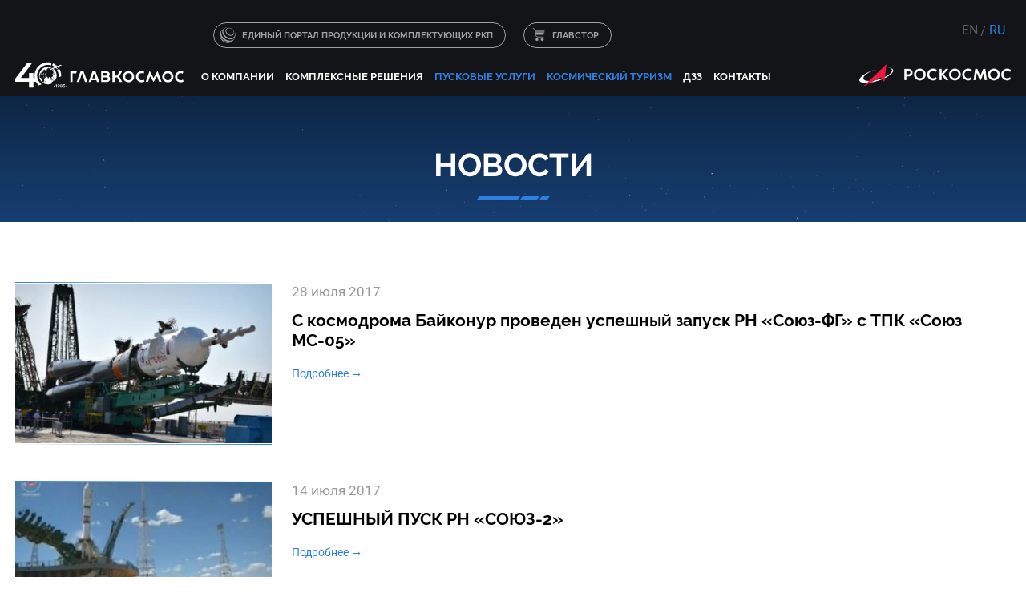

--- FILE ---
content_type: text/html; charset=windows-1251
request_url: https://glavkosmos.com/ru/news/201707/
body_size: 3946
content:
<!DOCTYPE html>
<html><head>
   <meta http-equiv="content-type" content="text/html; charset=windows-1251">
   <meta name="SKYPE_TOOLBAR" content="SKYPE_TOOLBAR_PARSER_COMPATIBLE">
   <link rel="shortcut icon" href="/im/favicon.png" type="image/x-icon" />
   <link rel="stylesheet" type="text/css" href="/css/st.css">
   <link rel="stylesheet" type="text/css" href="/css/form.css">
   <link rel="stylesheet" href="/css/slick.css" type="text/css">
   <link rel="stylesheet" href="/css/swipebox.css" type="text/css">
   <link rel="stylesheet" href="/css/site.css" type="text/css">
   <link rel="stylesheet" href="/css/jquery.fancybox.css" type="text/css">
   <link rel="stylesheet" type="text/css" href="/css/284.css" /><script type="text/javascript" src="/js/jquery.2.2.0.min.js"></script>
<script type="text/javascript" src="/js/jquery.swipebox.min.js"></script>
<script type="text/javascript" src="/js/jquery.waypoints.min.js"></script>
<script type="text/javascript" src="/js/slick.min.js"></script>
<script type="text/javascript" src="/js/jquery.fancybox.pack.js"></script>
<script type="text/javascript" src="/js/common.v2.js"></script><title>Glavkosmos - Let&#039;s Go To Space!</title></head><body class="page-inf"><div class="body-wrap"><div class="header"><div class="width">
<div class="toplink" style="margin-left: 219px;">
<a class="link-iss" href="/ru/284/" style="display: none;">Космический туризм</a>
<a class="link-portal" target="_blank" href="https://trade.glavkosmos.ru/">Единый портал продукции и комплектующих РКП</a>
<a class="link-buy" target="_blank" href="https://glavstore.com/">ГЛАВСТОР</a>
</div>
   <a class="roscosmos rus" href="https://www.roscosmos.ru/"><img src="/im/logo_roscosmos_line.png" alt="РОСКОСМОС" /></a>
   <div class="lang"><span><a href="/en/news/201707/">EN</a></span><span>RU</span></div>
   <div class="icons" style="display: none;"><a target="_blank" class="tw" href="https://twitter.com/glavkosmosJSC"><em></em></a>
	<a target="_blank" class="fb" href="https://www.facebook.com/Glavkosmos/"><em></em></a>
	<a target="_blank" class="ig" href="https://www.instagram.com/glavkosmos.official/"><em></em></a>
	<a style="display: none;" class="map" href="/map/"><em></em></a></div>


   <a class="logo" href="/ru/"><img style="margin-top: -3px;" src="/im/logo_40let_ru.svg" alt="ГЛАВКОСМОС" /><span class="dedmoroz"></span></a>
<div class="tm">
<input type="checkbox" id="menu-checkbox" />
<nav role="navigation">
      <label for="menu-checkbox" class="toggle-button" data-open="&#9776; Меню" data-close="&mdash; Свернуть" onclick></label>
<ul class="ul1" id="main-menu">
<li class="li1"><a href="/ru/about/">О компании</a>
<ul class="ul2">
<li class="li2"><a href="/ru/news/">Новости</a></li><li class="li2"><a href="/ru/history/">История</a></li><li class="li2"><a href="/ru/mass-media-about-us/">СМИ о нас</a></li><li class="li2"><a href="/ru/documents/">Документы</a></li><li class="li2"><a href="/ru/additional-services/">Дополнительные услуги</a></li><li class="li2"><a href="/ru/mobile-app/">Мобильные приложения</a></li>
</ul>
</li><li class="li1"><a href="/ru/space-system-solutions/">Комплексные решения</a></li><li class="li1"><a href="/ru/launch-services/">Пусковые услуги</a>
<ul class="ul2">
<li class="li2"><a href="/ru/dedicated-launches/">Целевые запуски</a></li><li class="li2"><a href="/ru/rideshare-launches/">Запуск попутных полезных нагрузок</a></li>
</ul>
</li><li class="li1"><a href="/ru/commercial-space-flights-to-the-iss/">Космический туризм</a></li><li class="li1"><a href="/ru/earth-observation/">ДЗЗ</a></li><li class="li1"><a href="/ru/contact-us/">Контакты</a></li>
</ul>
</nav>
</div>
</div></div><div class="titlepage contact-page"><h1><p>Новости</p></h1></div><div class="content"><div class="mid"><div class="width content"><div class="centercolumn"><div class="newslist">
<a class="link" href="/ru/soyuzfg-with-soyuz-ms05-manned-spaceship-successfully-lifted-off-from-baikonur/">
      <span class="pict"><em></em><img src="/cache/resized/news/index/2017/07_28.jpg" alt=""></span>
      <span class="date">28 июля 2017</span>
      <span class="name">С космодрома Байконур проведен успешный запуск РН «Союз-ФГ» с ТПК «Союз МС-05»</span>
      <span class="anons"></span>
      <span class="link-more">Подробнее &rarr;</span>
<span class="clear"></span>
</a>
</div><div class="newslist">
<a class="link" href="/ru/soyuz21a-successful-launch/">
      <span class="pict"><em></em><img src="/cache/resized/news/index/2017/07_14.jpg" alt=""></span>
      <span class="date">14 июля 2017</span>
      <span class="name">УСПЕШНЫЙ ПУСК РН «СОЮЗ-2»</span>
      <span class="anons"></span>
      <span class="link-more">Подробнее &rarr;</span>
<span class="clear"></span>
</a>
</div><div class="newslist">
<a class="link" href="/ru/spacenews-soyuz-launches-73-satellites/">
      <span class="pict"><em></em><img src="/cache/resized/news/index/2017/07_17.jpg" alt=""></span>
      <span class="date">14 июля 2017</span>
      <span class="name">Впервые в истории мировой космонавтики осуществлен одновременный запуск 73-х космических аппаратов</span>
      <span class="anons"></span>
      <span class="link-more">Подробнее &rarr;</span>
<span class="clear"></span>
</a>
</div><div class="newslist">
<a class="link" href="/ru/roscosmos-soyuz21-installed-into-a-launch-system/">
      <span class="pict"><em></em><img src="/cache/resized/news/index/2017/07_12.jpg" alt=""></span>
      <span class="date">12 июля 2017</span>
      <span class="name">РОСКОСМОС. РКН «СОЮЗ-2.1А» УСТАНОВЛЕНА В ПУСКОВУЮ СИСТЕМУ</span>
      <span class="anons"></span>
      <span class="link-more">Подробнее &rarr;</span>
<span class="clear"></span>
</a>
</div><div class="newslist">
<a class="link" href="/ru/satnewscom-russias-soyuz21-set-to-launch-71-smallsats-later-this-week/">
      <span class="pict"><em></em><img src="/cache/resized/news/index/2017/07_11.png" alt=""></span>
      <span class="date">11 июля 2017</span>
      <span class="name">Satnews Daily: «Российская ракета-носитель «Союз-2.1» на этой неделе запустит 71 малый космический аппарат»</span>
      <span class="anons"></span>
      <span class="link-more">Подробнее &rarr;</span>
<span class="clear"></span>
</a>
</div><div class="newslist">
<a class="link" href="/ru/smallsats-have-been-successfully-integrated-with-fregat-upper-stage-at-baikonur-cosmodrome/">
      <span class="pict"><em></em><img src="/cache/resized/news/index/2017/07_06.jpg" alt=""></span>
      <span class="date">6 июля 2017</span>
      <span class="name">На космодроме Байконур успешно проведена интеграция малых КА с разгонным блоком “Фрегат”</span>
      <span class="anons"></span>
      <span class="link-more">Подробнее &rarr;</span>
<span class="clear"></span>
</a>
</div><div class="newslist">
<a class="link" href="/ru/the-interview-of-dmitry-bogdanov-director-general-of-ecm-space-technologies-gmbh-a-partner-in-smallsats-launches/">
      <span class="pict"><em></em><img src="/cache/resized/news/index/2017/07_04.jpg" alt=""></span>
      <span class="date">4 июля 2017</span>
      <span class="name">Интервью с Дмитрием Богдановым, Генеральным директором ECM Space Technologies GmbH, партнером по реализации запусков малых КА</span>
      <span class="anons"></span>
      <span class="link-more">Подробнее &rarr;</span>
<span class="clear"></span>
</a>
</div><div class="clear"></div>
</div><div class="rightcolumn"><div class="newsarchive">
<div class="title"><span>Архив статей</span></div><div class="year">2026 год</div>
<div class="month"><a href="/ru/news/202601/">январь</a></div><div class="year">2025 год</div>
<div class="month"><a href="/ru/news/202512/">декабрь</a><a href="/ru/news/202511/">ноябрь</a><a href="/ru/news/202509/">сентябрь</a><a href="/ru/news/202507/">июль</a><a href="/ru/news/202505/">май</a><a href="/ru/news/202502/">февраль</a></div><div class="year">2024 год</div>
<div class="month"><a href="/ru/news/202411/">ноябрь</a><a href="/ru/news/202410/">октябрь</a><a href="/ru/news/202409/">сентябрь</a><a href="/ru/news/202408/">август</a><a href="/ru/news/202404/">апрель</a><a href="/ru/news/202402/">февраль</a></div><div class="year">2023 год</div>
<div class="month"><a href="/ru/news/202311/">ноябрь</a><a href="/ru/news/202310/">октябрь</a><a href="/ru/news/202309/">сентябрь</a><a href="/ru/news/202308/">август</a><a href="/ru/news/202307/">июль</a><a href="/ru/news/202306/">июнь</a><a href="/ru/news/202305/">май</a><a href="/ru/news/202304/">апрель</a><a href="/ru/news/202302/">февраль</a></div><div class="year">2022 год</div>
<div class="month"><a href="/ru/news/202212/">декабрь</a><a href="/ru/news/202211/">ноябрь</a><a href="/ru/news/202210/">октябрь</a><a href="/ru/news/202209/">сентябрь</a><a href="/ru/news/202208/">август</a><a href="/ru/news/202206/">июнь</a><a href="/ru/news/202204/">апрель</a><a href="/ru/news/202203/">март</a><a href="/ru/news/202202/">февраль</a></div><div class="year">2021 год</div>
<div class="month"><a href="/ru/news/202112/">декабрь</a><a href="/ru/news/202111/">ноябрь</a><a href="/ru/news/202110/">октябрь</a><a href="/ru/news/202109/">сентябрь</a><a href="/ru/news/202108/">август</a><a href="/ru/news/202107/">июль</a><a href="/ru/news/202106/">июнь</a><a href="/ru/news/202105/">май</a><a href="/ru/news/202104/">апрель</a><a href="/ru/news/202103/">март</a><a href="/ru/news/202102/">февраль</a></div><div class="year">2020 год</div>
<div class="month"><a href="/ru/news/202012/">декабрь</a><a href="/ru/news/202011/">ноябрь</a><a href="/ru/news/202009/">сентябрь</a><a href="/ru/news/202008/">август</a><a href="/ru/news/202005/">май</a><a href="/ru/news/202003/">март</a><a href="/ru/news/202002/">февраль</a></div><div class="year">2019 год</div>
<div class="month"><a href="/ru/news/201912/">декабрь</a><a href="/ru/news/201911/">ноябрь</a><a href="/ru/news/201910/">октябрь</a><a href="/ru/news/201909/">сентябрь</a><a href="/ru/news/201908/">август</a><a href="/ru/news/201907/">июль</a><a href="/ru/news/201906/">июнь</a><a href="/ru/news/201905/">май</a><a href="/ru/news/201904/">апрель</a><a href="/ru/news/201903/">март</a><a href="/ru/news/201902/">февраль</a></div><div class="year">2018 год</div>
<div class="month"><a href="/ru/news/201812/">декабрь</a><a href="/ru/news/201811/">ноябрь</a><a href="/ru/news/201810/">октябрь</a><a href="/ru/news/201809/">сентябрь</a><a href="/ru/news/201808/">август</a><a href="/ru/news/201807/">июль</a><a href="/ru/news/201806/">июнь</a><a href="/ru/news/201805/">май</a><a href="/ru/news/201804/">апрель</a><a href="/ru/news/201803/">март</a><a href="/ru/news/201802/">февраль</a><a href="/ru/news/201801/">январь</a></div><div class="year">2017 год</div>
<div class="month"><a href="/ru/news/201712/">декабрь</a><a href="/ru/news/201711/">ноябрь</a><a href="/ru/news/201710/">октябрь</a><a href="/ru/news/201709/">сентябрь</a><a href="/ru/news/201708/">август</a><a href="/ru/news/201707/">июль</a><a href="/ru/news/201706/">июнь</a><a href="/ru/news/201705/">май</a><a href="/ru/news/201704/">апрель</a><a href="/ru/news/201703/">март</a><a href="/ru/news/201701/">январь</a></div></div><div class="clear"></div>
</div><div class="clear"></div>
</div></div><div class="clear"></div>
</div><div class="footer">

<div class="menubot"><div class="width">
<ul class="ul1"><li class="li1"><a href="/ru/about/">О компании</a><ul class="ul2"><li class="li2"><a href="/ru/news/">Новости</a></li><li class="li2"><a href="/ru/history/">История</a></li><li class="li2"><a href="/ru/mass-media-about-us/">СМИ о нас</a></li><li class="li2"><a href="/ru/documents/">Документы</a></li><li class="li2"><a href="/ru/additional-services/">Дополнительные услуги</a></li><li class="li2"><a href="/ru/mobile-app/">Мобильные приложения</a></li></ul></li><li class="li1"><a href="/ru/space-system-solutions/">Комплексные решения</a></li><li class="li1"><a href="/ru/launch-services/">Пусковые услуги</a><ul class="ul2"><li class="li2"><a href="/ru/dedicated-launches/">Целевые запуски</a></li><li class="li2"><a href="/ru/rideshare-launches/">Запуск попутных полезных нагрузок</a></li></ul></li><li class="li1"><a href="/ru/commercial-space-flights-to-the-iss/">Космический туризм</a></li><li class="li1"><a href="/ru/earth-observation/">ДЗЗ</a></li><li class="li1"><a href="/ru/contact-us/">Контакты</a></li></ul>
</div></div>

<div class="cont"><div class="width">

<div class="column">
<a class="logo" href="/ru/"><img src="/im/logo_40let_ru.svg" alt="ГЛАВКОСМОС" /></a>
<p style="text-align: right;"><nobr>129110, г. Москва, ул. Гиляровского, 39, стр. 3</nobr></p>
<p style="text-align: right;"><nobr>Тел.: +7 (499) 972-43-69</nobr></p>
<p style="text-align: right;"><nobr>Факс: +7 (495) 609-21-63</nobr></p>
<p style="text-align: right;"><nobr>E-mail: mail@glavkosmos.ru</nobr></p>
<p style="text-align: right;"><nobr class="blue">Почтовый адрес:</nobr><br /><nobr>129110, г. Москва, а/я №127 ГЛАВКОСМОС</nobr></p>
</div>

<div class="column"><p><strong>Для СМИ:</strong></p>
<p><nobr>+7 (499) 972-43-69</nobr></p>
<p><nobr>&nbsp; </nobr></p>
<p><nobr>press@glavkosmos.ru</nobr></p>
<p><a class="link link-gr" href="/ru/30/">Отправить сообщение</a></p>
</div>

<div class="column">
<ul class="ul1"><li class="li1"><a href="/ru/about/">О компании</a><ul class="ul2"><li class="li2"><a href="/ru/news/">Новости</a></li><li class="li2"><a href="/ru/history/">История</a></li><li class="li2"><a href="/ru/mass-media-about-us/">СМИ о нас</a></li><li class="li2"><a href="/ru/documents/">Документы</a></li><li class="li2"><a href="/ru/additional-services/">Дополнительные услуги</a></li><li class="li2"><a href="/ru/mobile-app/">Мобильные приложения</a></li></ul></li><li class="li1"><a href="/ru/space-system-solutions/">Комплексные решения</a></li><li class="li1"><a href="/ru/launch-services/">Пусковые услуги</a><ul class="ul2"><li class="li2"><a href="/ru/dedicated-launches/">Целевые запуски</a></li><li class="li2"><a href="/ru/rideshare-launches/">Запуск попутных полезных нагрузок</a></li></ul></li><li class="li1"><a href="/ru/commercial-space-flights-to-the-iss/">Космический туризм</a></li><li class="li1"><a href="/ru/earth-observation/">ДЗЗ</a></li><li class="li1"><a href="/ru/contact-us/">Контакты</a></li></ul>

<div class="clear"></div>
</div>

<div class="column"><p class="blue">Поиск по сайту</p>
<form class="search js-search-form" action="/ru/search/" method="post">
   <input type="text" name="query" value="" placeholder="">
   <a href="#"></a>
</form><a class="link-map" href="/ru/map/">Карта сайта</a>
<a class="anticorr" href="/ru/anticorruption/">Сообщить о случае коррупции</a>
</div>

<div class="clear"></div>
</div>

<div class="copy"><div class="width">

<p>&copy; 2019, Главкосмос. Все права защищены.</p>
<p class="test">Сайт находится на стадии разработки и наполнения. Некоторые разделы могут быть не активны.</p>
<div class="ray"><a href="http://www.raystudio.ru" target="_blank">Создание сайта: RayStudio.ru</a></div>

</div></div>
</div>


</div><script type="text/javascript">
   //<![CDATA[
   $(function () {
      new $s.Bind(['search']);
   });
   //]]>
</script></div>

<!-- Yandex.Metrika counter -->
<script type="text/javascript" >
   (function(m,e,t,r,i,k,a){m[i]=m[i]||function(){(m[i].a=m[i].a||[]).push(arguments)};
   m[i].l=1*new Date();k=e.createElement(t),a=e.getElementsByTagName(t)[0],k.async=1,k.src=r,a.parentNode.insertBefore(k,a)})
   (window, document, "script", "https://mc.yandex.ru/metrika/tag.js", "ym");

   ym(56228731, "init", {
        clickmap:true,
        trackLinks:true,
        accurateTrackBounce:true
   });
</script>
<noscript><div><img src="https://mc.yandex.ru/watch/56228731" style="position:absolute; left:-9999px;" alt="" /></div></noscript>
<!-- /Yandex.Metrika counter -->

</body></html>

--- FILE ---
content_type: text/css
request_url: https://glavkosmos.com/css/st.css
body_size: 11100
content:
* {margin: 0; padding: 0; box-sizing: border-box; outline: none; max-height: 1000000px;}
body, button, input, textarea, select {font-family: fonts, "Segoe UI", "Trebuchet MS", sans-serif; color: #293744; color_: #000; background: #fff; font-size: 16px;}

body {scroll-behavior: smooth; }

.width {min-width_: 980px; width: 90%; margin: 0 auto; position: relative; padding_: 0 20px; box-sizing: border-box;}
.content .width {padding: 2rem 0rem;}

.body-wrap {min-width: 1200px;}
/*.header, .footer, .footer .cont, .titlepage, .slider-facts, .slider-company, .launch-intro, .block-dark  {min-width: 1200px;}*/

a {transition: all 0.2s linear; color: #2f7fe2; outline: none;}
a:hover {color: #1d5296; text-decoration: none;}


@font-face {
    font-family: 'fonts';
    src: url('/fonts/roboto-regular.ttf') format('truetype');
    font-weight: 400;
    font-style: normal;
}
@font-face {
    font-family: 'fonts-light';
    src: url('/fonts/Raleway-Light.ttf') format('truetype');
    font-weight: 300;
    font-style: normal;
}


@font-face {
    font-family: 'fonts-bold';
    src: url('/fonts/Raleway-Bold.ttf') format('truetype');
    font-weight: 700;
    font-style: normal;
}


.content {font-size_: 0.9rem;}
h1, h2, h3, h4, h5, h6 {font-family: fonts-bold;}
h2 {color: #293744; font-size: 2rem;}
h3 {color: #2f7fe2; font-size: 1.5rem;}
h4 {color: #ca2027; font-size: 1.4rem;}
h5 {color: #ca2027; font-size: 1.2rem;}

h1 {
    font-size: 2.5rem;
    font-family: fonts-bold;
    text-transform: uppercase;
    color: #fff;
    padding: 0;
    display: block;
    position: relative;
    text-align: center;
}
h1:after {box-sizing: border-box;
    content: "";
    width: 91px;
    height: 4px;
    background: url(/im/b-border.png) no-repeat;
    position: absolute;
    bottom: -20px;
    left: 50% !important; margin-left: -45px;
}

.home h2, .slick-slider h2 {
    font-size: 2.5rem;
    font-family: fonts-bold;
    text-transform: uppercase;
    color: #293744;
    margin-bottom: 95px;
    padding: 0;
    display: block;
    position: relative;
}
.home h2:after, .slick-slider h2:after {box-sizing: border-box;
    content: "";
    width: 91px;
    height: 4px;
    background: url(/im/b-border.png) no-repeat;
    position: absolute;
    bottom: -20px;
    left: 0;
}
h2 span {color: #2f7fe2;}

blockquote {border-left: 3px solid #e1e0e0; padding-left: 15px; margin: 1em 0 1em 50px; line-height: 1.5em;} 

.red, .content .red a:link, .content .red a:visited {color: #ca2027;}
.blue, .content .blue a:link, .content .blue a:visited {color: #2f7fe2;}
.blue a:hover {color: #ca2027;}
.gray, .content .gray a:link, .gray a:visited {color: #828891;}


hr{ height: 1px; width: 100%; color: #cbcfd7; border: none; border-top: 1px solid #cbcfd7; overflow: hidden; clear: both; margin: 2rem 0;}
.hide {display:none;}
hr.cuthere {border-bottom: 1px dashed #BD1718 !important; width: 500px; margin-left: 100px;}

.blockbord {border: 2px solid #2f7fe2; padding: 3rem 4rem; box-sizing: border-box; text-align: justify;}
/*
.blockbord-top {padding: 3rem 4rem 1rem 4rem; text-align: justify; position: relative; margin: 0 auto; max-width: 90%;}
.blockbord-top:before {content:""; width: 60%; min-width: 300px; border-top: 1px dashed #2f7fe2; height: 1px; margin: -3rem auto 3rem auto; display: block;}
*/
.coll-left, .coll-right {width: 50%; box-sizing: border-box; padding: 3rem 2rem 2rem 2rem;}
.coll-left {float: left}
.coll-right {float: right;}
.coll3-left {float: left; width: 33%; padding: 2rem;}	
.block100_blue {background: url(/media/img/programm/programm_bg_new.jpg) 0 0 no-repeat #2f7fe2; width: 100%; background-size: cover; padding_: 0 3rem; color: #fff;}
.block100_blue_kuru {background-image: url(/media/img/programm/programm_bg_kuru.jpg) !important;}


.content {font-size: 1.1em;}	
.content p {padding: 0.7em 0; line-height: 1.5em;}
.content li p {padding: 0; text-align: left;}
.content td p {padding: 0; text-align: left;}
.content p a img {margin: 0 5px -2px 0;}
.content td p, .content th p {padding: 0;}

.content td p img {margin: 0;}
.content table ul {padding-bottom: 0.5em;}
.content table {margin: 1.5em 0;}
.content table, table th, table td {border-spacing: 3px; border-collapse: separate; border-collapse_: collapse; border: none; color: rgba(0,0,0,0.8);} 
.content table td {border-bottom_: 1px dotted rgba(0,0,0,0.7); border-radius_: 4px; padding: 0.7em 0.4em 0.3em 0.4em; position: relative;}
.content table td:after {border-top: 1px dotted rgba(0,0,0,0.7); content: ""; width: 100%; height: 1px; position: absolute; bottom: 0; left: 0;}


.content table th { border-radius_: 4px; position: relative; font-size_: 0.8rem; background: #eee; color_: #0052bf; background_: #005591; color_: #fff; padding: 0.8em 1em 0.6em 1em; border-bottom_: 1px solid rgba(0,82,191,1); background_: rgba(0,82,255,0.1);}
.content table tr td:first-child {padding-left: 0;}
.content table.noborder, .content table.noborder td, .content table.noborder th, .content table.noborder td:after {border: none;}

.content table.tab1 {margin: 1.5em auto;}

.content ul, .content ol {padding: 0.5em 0 1em 0; margin-left: 2rem;}
.content ul li {list-style-type: none; margin: 0 0 1em 0; padding-left: 18px; border-left: 1px solid #2f7fe2; position: relative;}
.block100_blue ul {margin-left: 0rem !important; padding: 0em 0 0.5em 0;}
.block100_blue ul li {margin: 0 0 0.5em 0; border: none !important;}
.block100_blue ul li:before {border-left-color: #fff !important;}
.content ul li:before {content: ''; display: block; position: absolute; top: 5px; left: 3px; width: 0; height: 0;
  border-top: 5px solid transparent;
  border-bottom: 5px solid transparent;
  border-left: 5px solid #2f7fe2;
}



/*-----------------------------------------------------------*/
/*-----------------------------------------------------------*/
/*-----------------------------------------------------------*/




.mid {margin-top_: 45px; padding: 45px 0 50px 0;} 

.centercolumn {float: left; width: 73%; }
.boxshadow {
    background: #fff;
    box-shadow: 0 0 20px rgba(5,25,65,0.2);
    padding: 0 30px 30px 30px;
    box-sizing: border-box;
    width: 100%;
    position: relative;
}
.rightcolumn {float: right; width: 23%; position: relative; padding: 0 0 3rem 2rem; border-left: 1px dashed #b3c0d0;}
.rightcolumn .title {color: #2f7fe2; font-family: fonts-bold; display: block !important; font-size: 0.9rem; font-weight_: 800; text-transform: uppercase;
    overflow: hidden;
    text-align: left;
    border-left_: 3px solid #fa0a11; height_: 16px; line-height_: 16px; margin: 0px 0 2rem 0;
}
.rightcolumn .title span { margin: 0 8px 0 0;
    display: inline-block;
    vertical-align: top;
}
.rightcolumn .title:after {
    content: "";
    display: inline-block;
    vertical-align: top;
    width: 100%;
    height: 1px;
    background-color: #2f7fe2;
    position: relative;
    margin-right: -100%;
    margin-top: 13px;
}

.clear {clear: both; height:0px;}
.codevideo {width: 100%; position: relative; padding-bottom: 56.25%; /* ratio 16/9 */}
.codevideo iframe {border: none; position: absolute; width: 100%; height: 100%;}
.codevideo img {width: 100%; height: auto;}

/*
.content .ul1 a {transition: all 0.1s linear;}
.content .ul1, .content .ul1 ul {padding-bottom: 1em;}
.content .ul4, .ul5 {padding-bottom: 0.5em;}
.content .ul1 li {margin-bottom: 0.7em; padding-left: 17px;}
.content .li1 > a {color: #0bb5ff; font-size: 150%; font-weight: 600; line-height: 1em; padding: 0;}
.content .ul1 > li:after {height: 23px; width: 4px; margin-top: 2px; background: #ca2027;}
.content .ul1 > li:before {display: none !important;}
.content .ul2 li:after {display: none !important;}
.content .ul4 a {color: #000;}
.content .ul4 a:hover {color: #ca2027;}
.content .li2 > a {font-weight: 600;}
.content .li3 > a {font-size: 90%;}
.content .li4 > a {font-size: 85%;}
.content .ul5 a {font-size: 80%;}
.content .li2:before { border-left: 6px solid #ca2027;}
.content .ul3 li:before {top: 5px; border-top: 5px solid transparent; border-bottom: 5px solid transparent; border-left: 5px solid #ca2027;}
*/


.about-link {text-align: center; margin-top: 2rem;}
.about-link  a {min-width: 180px; display: inline-block; margin: 1rem 2rem; padding-top: 130px; box-sizing: border-box;
background: url("/media/img/service_add/additional-3-1.png") no-repeat 50% 0; font-size: 1.1rem;}


.list {margin-left: 0px !important; background_: #f6f6f8; padding: 2rem 3rem 5rem 3rem;}
.list.size0 {margin-left: 0px !important; font-family: fonts-bold;}

.list.size1 {text-align: center; margin_: 0rem 0 5rem 0;}
.list.size1 a {min-width: 180px; margin: 1rem 2rem; text-align: center; display: inline-block; position: relative; text-decoration_: none; vertical-align: top;}
.list.size1 a .pict {display: block; height: 120px; overflow: hidden; margin-bottom: 1rem;}
.list.size1 a .pict img {width: 120px; margin: 0 auto;}


.list.size2 a {margin: 1.5em 3em 1em 0; text-align: left; display_: block; float: left; position: relative; height: 170px; width: 30%; text-decoration: none;}
.list.size2 a .pict {display: block; position: absolute; z-index: 2; top: 0; left: 0px; width: 120px; height: 120px; overflow: hidden; background: #dee6f6; border-radius: 100%;}
.list.size2 a .pict img {width: 100%; height: 100%; border-radius: 100%;}
.list.size2 a .text {color: #005591; margin: 0 0px 0 140px !important; display: block;}
.list.size2 .name {font-family: fonts-bold; font-size: 1.2rem; position: relative; padding-bottom: 15px; margin-bottom: 10px; display: block;}
.list.size2 .name:before {transition: all 0.4s linear; background: #fa0a11; width: 20px; height: 3px; z-index: 2; position: absolute; bottom: 0; left: 0; display: block; content:"";}
.list.size2 .name:after {background: #ccd6e5; width: 100%; height: 3px; z-index: 1; position: absolute; bottom: 0; left: 0; display: block; content:"";}
.list.size2 a:hover .name {color: #fa0a11;}
.list.size2 a:hover .name:before {width: 100%;}
.list.size2 .anons {display: block;}
.list.size2 a:nth-child(3n) {margin-right: 0;}
.block-dark .list {padding: 5rem 3rem 2rem 3rem;}
.block-dark .list a:hover {color: #fff;}

/*
.content iframe, .content img, .content table {max-width: 100%;}
.content .media_embed, .content iframe {background_: #cecece; background: #dee6f6;}
.content .media_embed iframe {display: block; margin: 0 auto;}

.content td img {max-width: none !important;}

.content-page {background: #fff; box-shadow: 0 0 20px rgba(5,25,65,0.2); padding: 2rem; box-sizing: border-box; width: 100%;}
*/


/* Header
-----------------------------------------------------------------------------*/

.header {height: 152px;  color: #fff; background: #131417; padding-top: 55px; position: relative; box-sizing: border-box; z-index: 5;}
.home .header {background: none !important;}

.header .width {margin-top: 0; max-width: 1350px;}
/*
header .logo35 {margin: -12px 13px 20px 0; width: 235px; height: 58px; display: block; float: left;}
.header .logo35 img {width: 235px; height: 58px;}
*/

.header .logo {margin: 5px 30px 20px 0; width: 210px; height: 33px; display: block; float: left;}
.header .logo img {width: 210px; height: 33px;}

/*
.header .roscosmos {width: 135px; height: 100px; float: right; margin-top: -35px; position: relative;}
.header .roscosmos img {width: 135px; height: 100px;}
*/
.header .roscosmos {width: 189px; height: 40px; /*float: right; margin-top: 18px; position: relative;*/ position: absolute; top: 15px; right: 0;}
.header .roscosmos img {width: 100%; height: auto;}

.header .lang {float: right; display: inline-block; margin-left: 10px; color: #2f7fe2; line-height: 42px; text-transform: uppercase;}
.header .lang a {color: #595d67; text-decoration: none; transition: all 0.2s linear;}
.header .lang span {display: inline-block; position: relative; margin: 0 7px;}
.header .lang span:first-child:after { content: "/"; font-size: 17px; position: absolute; right: -10px; color: #595d67;}
.header .lang a:hover {color: #fff;}

.header .icons {float: right; display: inline-block; margin-left: 10px; color: #2f7fe2; text-transform: uppercase; padding-top: 6px;}
.header .icons a {display: inline-block; float: left; width: 35px; height: 30px; padding: 7px; box-sizing: border-box; vertical-align: top;}
.header .icons a:hover em {filter: brightness(100%);}
.header .icons .ig em {filter: brightness(50%); transition: all 0.2s linear; width: 16px; height: 16px; background: url("/im/social/ig.svg") 50% 50% no-repeat; background-size: cover; display: block;}
.header .icons .tw em {filter: brightness(50%); transition: all 0.2s linear; width: 16px; height: 16px; background: url("/im/social/tw.svg") 50% 50% no-repeat; background-size: cover; display: block;}
.header .icons .fb em {filter: brightness(50%); transition: all 0.2s linear; width: 16px; height: 16px; background: url("/im/social/fb.svg") 50% 50% no-repeat; background-size: cover; display: block;}
.header .icons .map em {filter: brightness(50%); transition: all 0.2s linear; width: 16px; height: 16px; background: url("/im/sitemap.svg") 50% 50% no-repeat; background-size: cover; display: block;}


.header .social {display: none; position: absolute !important; top: 25px; right: 140px; height: 25px; display_: inline-block;}
.social a {display: block; float: left; position: relative;}
.header .social a {width: 36px; height: 25px; margin-top: 5px;}
.header .social a span:after {transition: all 0.4s; content: ''; background: #ca2027; height: 0px; display: block; position: absolute; left: 0; bottom: 0px; width: calc(100% - 4px); margin: 0 2px;}
.social a span {transition: all 0.4s; width: 16px; height: 16px; margin: 0 auto; display: block; background: 50% 50% no-repeat; background-size: cover;}
.social .fb span {background-image: url("/im/social/fb.svg");}
.social .tw span {background-image: url("/im/social/tw.svg");}
.social .ig span {background-image: url("/im/social/ig.svg");}
.social .yt span {background-image: url("/im/social/yt.svg");}
.social .vk span {background-image: url("/im/social/vk.svg");}
.social .fl span {background-image: url("/im/social/fl.svg");}
.social .ok span {background-image: url("/im/social/ok.svg");}
.header .social a:hover span:after {height: 5px;}
.header .social a:hover span {margin-top: -5px;}


.toplink {position: absolute; left: 21px; left_: 250px; top: -1.7rem; height: 30px; font-size_: 0.9rem; font-family: fonts-bold; font-size: 70%; text-transform: uppercase;}
.toplink a { margin-right: 1.2rem; opacity: 0.6; border: 1px solid #fff; color: #fff; border_: 1px solid #378efa; display: inline-block; border-radius: 20px; line-height: 30px; padding: 0 15px 0 35px; text-decoration: none; position: relative;}
.toplink a:before {content:""; position: absolute; top: 50%; transition: all 0.2s linear;}
.toplink a.link-iss {border-color: #2e7fe4 !important; color: #2e7fe4; opacity: 1 !important; padding-left: 42px;}
.toplink a.link-iss:hover {background: #2e7fe4; color: #fff;}
.toplink a.link-iss:before {background: url(/im/icons_iss.png) no-repeat 0 0; background-size: cover; left: 12px; margin-top: -10px; width: 20px; height: 20px;}
/*.toplink a.link-buy {border-color: #0099cc !important; color: #0099cc;}*/
/*.toplink a.link-buy {background: #378efa; color: #13161c;}*/
.toplink a.link-portal {border-color_: #0099cc !important; color_: #0099cc; margin-left: 7px;}
.toplink a.link-buy:before {background: url(/im/icons_buy.png) no-repeat 0 0; background-size: cover; left: 10px; margin-top: -9px; width: 17px; height: 17px;}
.toplink a.link-portal:before {background: url(/im/icons_portal.png) no-repeat 0 0; background-size: cover; left: 7px; margin-top: -10px; width: 20px; height: 20px;}
.toplink a:hover:before {background-position: 0 100%;}
.toplink a:hover {opacity: 1; background: #fff; background_: #378efa; color: #13161c;}
/*.toplink a.link-buy:hover {background: #0099cc; color: #13161c;}*/

/*.toplink a.link-buy:hover {background: none; color: #2f7fe2;} */


.header .icons {margin-top: -33px !important;}
.header .lang {margin-top: -32px !important;}
.header .tm {margin-top: 20px !important;}
.header .logo {margin-top: 25px !important;}


/* Footer
-----------------------------------------------------------------------------*/
.footer {background: #131417; color: #fff;}
.footer .menubot {display: none; background: url(/im/footer_bg_menu.jpg) no-repeat 50% 0; padding: 2rem 0;}
.footer .cont {background_: #1d5296; padding-top: 3rem; background: url(/im/footer_bg.jpg) no-repeat 50% -35px #000; padding-top: 4rem;}
.footer .copy {background: rgba(0,0,0,0.5); background_: url(/im/footer_bg_blue.jpg) no-repeat 50% 0 #1d5296; padding: 1.5rem 0; margin-top_: 2rem; box-sizing: border-box;}
.footer .copy p {opacity: 0.5; padding: 0 0 1rem 0; font-size: 0.80rem;}


.footer .column {display: inline-block; vertical-align: top; box-sizing: border-box; margin-bottom: 4rem;}
.footer .logo {margin-bottom: 20px; height: 44px; display: block;}
.footer .column:nth-child(1) {width: 301px;}
.footer .column:nth-child(2) {padding: 64px 150px 0 20px; margin-left: 20px; border-left: 1px dashed rgba(255,255,255,0.3);}
.footer .column:nth-child(2) strong {color: #2f7fe2;}
.footer .column:nth-child(2) p:last-child {margin-bottom: 0em;}
/*.footer .column:nth-child(4) {float: right !important;}*/

.footer .column, .footer a, .footer a.link {color: #fff; font-size: 0.9em; line-height: 1.5rem;}
.footer .column p {margin-bottom: 1em;}
.footer a.link {margin-top: 2em;}
.footer a.link, .footer a.link-map {color: #2f7fe2; background: none; border: 1px solid #2f7fe2; display: inline-block; padding: 0.3em 1.2em; text-decoration: none;}
.footer a.link:hover, .footer a.link-map:hover {color: #fff; background: #2f7fe2;}
/*
.footer a.link:after {z-index: -1; transition: all 0.4s; content: ''; background: #2f7fe2; height: 0; display: block; position: absolute; left: 0; top: 0px; width: 100%;}
.footer a.link:hover:after {height: 100%;}
.footer a.link-spec, .footer a.link-gr {margin-left: -0.8em; margin-top: 20px;}
.footer a.link-email {margin: -0.2em 0; }

.footer a.link-map {color: #707173; font-size: 0.9rem; line-height: 25px; border: 1px solid #707173; display: inline-block; padding: 0 10px; text-decoration: none;}
.footer a.link-map:hover {color: #fff; background: #707173;}
*/

.footer .anticorr { line-height: 23px; display: block; margin-top: 3rem; color: #2f7fe2; font-size: 0.9rem; text-decoration: none; position: relative;}
.footer .anticorr:hover {color: #fff;}
.footer .anticorr:before {margin-right: 0.5rem; width: 20px; height: 20px; background: url("/im/alarm.png") 50% 50% no-repeat; background-size: contain; float: left; display: block; content:"";}

.footer .search {margin-bottom: 2rem; color: #2f7fe2; font-size: 0.9rem; line-height: 1.5rem; border: 1px solid #2f7fe2; display: block; width: 220px; box-sizing: border-box; position: relative;}
.footer .search input {pointer-events_: none; background: none; height: 30px; line-height: 30px; padding: 0 10px; width: 100%; box-sizing: border-box; outline: 0; border: none;}
.footer .search input:focus {color: #000; box-shadow: inset 0 0 10px rgba(0,0,0,0.4); background: #fff;}
.footer .search a {display: block; width: 27px; height: 25px; position: absolute; top: 0; right: 0; text-decoration: none;}
.footer .search a:after {color: #2f7fe2; font-size: 2rem; color_: #707173; content:"\2192"; position: relative; z-index: 1; right: 3px; display: inline-block; line-height: 25px;}
/*
.footer .search a:hover {color: #2f7fe2;}
.footer .search a:hover:after {color: #2f7fe2;}
*/

.footer .ray, .footer .ray a {text-align: right !important; font-size: 0.7rem; color: #fff; opacity: 0.5; display: inline-block; float: right; margin-top: -2em;}
.footer .ray a:hover { opacity: 1;}

.footer .social {margin-right_: -10px; position: relative; display: inline-block; text-align: right; margin-bottom: 30px;}
.footer .social a {width: 30px; height: 30px;}
.footer .social a span {width: 16px; height: 16px; margin: 7px; position: relative; z-index: 2;}
.footer .social a:after {transition: all 0.4s; content: ''; background: #fff; height: 0; display: block; position: absolute; left: 0; bottom: 0px; width: 100%; z-index: 0;}
.footer .social a:hover:after {height: 100%;}



.footer .ul1 { margin-right: 7em; vertical-align: top; font-size_: 0.9rem;
-webkit-column-count: 2; 
-moz-column-count: 2; 
column-count: 2; column-gap: 5em;}

.footer .ul1 li {list-style: none; display: block;}
.footer .ul1 li a {position: relative; display: block; text-decoration: none; padding: 0px 0 3px 0;}
.footer .ul1 li a:hover { color: #2f7fe2;}


.footer .li1 > a {color: #2f7fe2; font-family: fonts-bold; font-weight: 400; text-transform: uppercase; position: relative; display: block;}
.footer .li1 > a:after {
    transition: all 0.2s linear; background-image: linear-gradient(to right, #2f7fe2, rgba(47,127,226,0)); 
    display: block;
    background_: #2f7fe2;
    position: absolute;
    left: 0;
    bottom: 0;
    height: 1px;
    width: 90%;
    content: "";
    z-index: 2;
}

.footer .li1 {page-break-inside: avoid; padding-bottom: 30px; box-sizing: border-box;}
.footer .li1:last-child {padding-top_: 0;}

.footer .ul2 {margin-top: 5px; display_: none;}
.footer .li2 > a { color: #fff;}
.footer .ul2 li a:before {content:""; width: 5px; height: 1px; background: #2f7fe2; float: left; margin: 10px 8px 0 0; display: block;}
.footer .contacts {color: #5e719b;}


/* Tags
-----------------------------------------------------------------------------*/
.taglist {margin: 0 0 30px 0; position: relative; width: 100%; min-height: 150px;}
.taglist .link {background: #fff; padding: 0px 15px 15px 230px; display: block; text-decoration: none; position: relative; box-sizing: border-box; height: 100%; width: 100%;}
.taglist .link:after {transition: all 0.3s linear; z-index: 3; content: ''; background: #ca2027; height: 0px; display: block; position: absolute; left: 0; bottom: 0; width: 100%;}
.taglist .link:hover:after {height_: 5px;}
.taglist .link:hover {box-shadow_: 0 0 20px rgba(5,25,65,0.2);}
.taglist .link .pict {position: absolute; display: block; margin_: 15px; width: 200px; height: 150px; top: 0; left: 0; overflow: hidden;}
.taglist .link .pict img {width: 100%; height: 100%;}
.taglist .link .name {font-family_: fonts-bold; display: block; margin-top: 1em; font-size: 1.2rem; font-weight: 600; max-width: 70%;}
.taglist .link .date {z-index: 2; position: absolute; left:110px; top: 5px; color: #838c9b; background: #ecedee; width: 90px; height: 25px; line-height: 25px; text-align: center; font-size: 0.9rem; display: inline-block;}
.taglist em {display: inline-block; z-index: 2; position: absolute; top: 0; right: 0; font-size: 0.8rem; text-align: right; max-width: 30%;}
.taglist em a {color: #0bb5ff; display: inline-block !important; margin: 0em 0.5em 0 0; padding: 0.2em 0.4em;}
.taglist em a:hover {color: #ca2027;}
.taglist .anons {font-size: 0.8em; margin-top: 10px; display: block; color: #000; line-height: 1.5em;}


/* News
-----------------------------------------------------------------------------*/
.newslist { clear: both; margin-bottom: 3rem;}
.newslist a {text-decoration: none; position: relative; display: block; min-height: 200px;}
.newslist a span, .newsblock a.article em {display: block;}
.newslist .date, .newslist a .name, .newslist .anons, .newslist .link-more {margin-left: 345px;}
.newslist a .pict {margin-bottom_: 0.5rem; float_: left; margin-right_: 1em; position: absolute; top: 0; left: 0; width: 320px; height: 199px;}
.newslist a .pict em {position: absolute; left: 0; top: 0; z-index: 2; width: 100%; height: 100%; box-shadow: inset 0px 0px 70px rgba(19,20,23,0.2);}
.newslist a .pict:after, .newslist a .pict:before {transition: all 0.4s linear; position: absolute; left: 0; height: 1px; width: 100%; content:"";}
.newslist a .pict:before {background-image: linear-gradient(to right, #2f7fe2, rgba(47,127,226,0)); top: -2px;}
.newslist a .pict:after {background-image: linear-gradient(to left, #2f7fe2, rgba(47,127,226,0)); bottom: -2px;}
.newslist a .pict img {width: 100%; height: 100%;}
.newslist a .name {font-size: 1.1em; font-family: fonts-bold; color: #000; margin-top: 0.8rem; margin-bottom: 1rem; transition: all 0.3s linear;}
.newslist a .date {font-size: 0.9em; color: #999; position: relative;}
.newslist .anons {font-size: 1rem; color: #293744; line-height: 1.3em;}
.newslist a:hover .name {color: #2f7fe2;}
.newslist .link-more {display: block; margin-top: 1.5em; font-size: 0.9rem;}

.popup img {padding-bottom: 35px; background: url("/im/icon_zoom.png") no-repeat 100% 100%;}

.newsitem .date {color: #838c9b; background: #ecedee; display: inline-block; padding: 0.2rem 0.3rem; vertical-align: top;}
.newsitem .date:after {content:""; display: block; clear: both;}
.newsitem .date {margin-bottom: 3rem;}
.newsitem .date span {background: #ecedee; display: inline-block; padding: margin-right: 0.7rem; font-weight: 400; padding: 0.2em 1em;}

.newsitem {background_: #fff; box-shadow_: 0 0 20px rgba(5,25,65,0.2); padding_: 0 30px 30px 30px; box-sizing: border-box; width: 100%; position: relative;}
.newsitem h2 {margin-bottom: 2rem; font-family_: fonts; font-size: 2rem; font-weight: bold;}
.newsitem em.tags {top: 10px; left: 180px; text-align: right !important; width: calc(100% - 180px); padding-right_: 20px; box-sizing: border-box;}
.newsitem img {max-width: 100%;}
.newsitem img:nth-child(1) {width: 600px; float: right; margin: 0 0 1rem 2rem;}

/*.newsarchive {padding: 0 0 3rem 2rem; border-left: 1px dashed #b3c0d0;}*/

.newsarchive .year {color_: #000; margin: 2rem 0 1rem -2.15rem; border-left: 5px solid #2f7fe2; padding: 0.3rem 1.9rem; font-family: fonts-bold; font-size: 1.5rem;}
/*.newsarchive .year:before {border-top: 1px dashed #b3c0d0; margin: 0.8rem 5px 0 -2rem; width: 2rem; height: 1px; float: left; content:"";}*/
.newsarchive a {transition: all 0.1s linear; display: inline-block; padding: 0.2em 0.9em; line-height: 1.5em; background: none; color: #2f7fe2; border-radius: 20px; border: 1px solid #2f7fe2; margin: 0px 1em 1em 0; text-decoration: none; font-size: 0.9rem;}
.newsarchive a:hover {  color: #fff; background: #2f7fe2;}

/*
.newsarchive:before {z-index: 0; position: absolute; top: 0; left: -30px; content:""; height: 100%; width: 20px; background: linear-gradient(-90deg, rgba(5,25,65,0), rgba(5,25,65,0.1));}
.newsarchive:after {z-index: 1; position: absolute; top: 0; left: -30px; content:""; height: 100%; width: 20px; background: linear-gradient(0deg, rgba(255,255,255,1) 5%, rgba(255,255,255,0) 6%, rgba(255,255,255,0) 90%, rgba(255,255,255,1) 100%);}
.newsarchive .year {color: #000; margin: 25px 0 5px 0px; position: relative; padding-left: 15px;}
.newsarchive .year:before  {content: ''; display: block; position: absolute; top: 3px; left: 0px; width: 0; height: 0;
  border-top: 6px solid transparent;
  border-bottom: 6px solid transparent;
  border-left: 6px solid #838c9b;
}
.newsarchive .month a {line-height: 1.5rem; z-index: 2; transition: all 0.1s linear; display: inline-block; padding: 0 10px; color: #00a2ff; background_: #d8dde4; margin: 0 0px 0px 0; font-size: 0.8rem; position: relative;}
.newsarchive .month a:after {z-index: -1; transition: all 0.4s; content: ''; background: #00a2ff; height: 0px; display: block; position: absolute; left: 0; bottom: 0px; width: 100%;}
.newsarchive .month a:hover {background: none; color: #fff; text-decoration: none;}
.newsarchive .month a:hover:after {height: 100%;}
*/

.eventsitem h2 {font-family: fonts-bold; margin: 20px 0 40px 0;}
.eventsitem .date-events {color: #fff; background: #ca2027; padding: 5px 15px; display: inline-block; font-weight: 600;}
.newslist .date-events {color: #ca2027;}

.newslast .date {color: #838c9b; margin: 2rem 0 0.5rem -2.15rem; border-left: 5px solid #2f7fe2; padding-left: 1.9rem; font-family_: fonts-bold; font-size: 1rem;}
.newslast .name {margin: 0rem 0 2.5rem 0; display: block; color: #000; transition: all 0.2s linear;}
.newslast .name:hover {color: #1d5296; color_: #2f7fe2;}

.rightcolumn div.newslast:last-child {margin-bottom: 3rem;}

.share {padding: 20px 0 0 0; text-align: right;}
.share a {display: inline-block; margin: 0 0 15px; vertical-align: top;}
.share a:first-child:before {content: "Поделиться в соцсетях:"; display: inline-block; color: #828891; font-style: italic; line-height: 30px; vertical-align: top; padding-right: 10px;}
.share img {width: 30px; height: 30px;}


/* Video
-----------------------------------------------------------------------------*/

.video-page {display: inline-block; width: 100%;}
.video-page iframe,
.video-page img {display: inline-block; margin: 0 1rem 3rem 1rem; float: left; width: calc(33.333333% - 2rem) !important; position: relative; border-bottom: 1px solid #2f7fe2; padding-bottom: 2px;}
@media screen and (max-width: 1024px) {
.video-page iframe,
.video-page img {float: left; margin: 0 2rem 2rem 0; width: 100% !important;}
}
@media screen and (min-width: 1025px) and (max-width: 1540px) {
.video-page iframe,
.video-page img {float: left; margin: 0 2rem 2rem 0; width: calc(50% - 2rem) !important;}
}



/* feedback
-----------------------------------------------------------------------------*/
.feedback {background: #f2f2f2;}
.feedback p {width: 30%; float: left; margin: 0 20px 15px 0; font-size: 0.8em; text-align: left !important; box-sizing: border-box;}
.feedback p input {display: block;}
.feedback p.tems {width: 100%;}
.feedback .blockgray p {margin-bottom: 5px;}
.feedback p input, .feedback select {width: 100%; margin-top: 0px; border: 1px solid #d1d1d1; border_: 1px dotted #5a7193; padding: 0.3em 0.8em; border-radius: 4px; box-sizing: border-box; outline: 0;}

.feedback .text {border_: 1px dotted #5a7193; padding_: 1.5em 2em; border-radius_: 4px; background_: #eee;}
.feedback .text p {margin-bottom: 0; padding-bottom: 0 !important;}
.feedback textarea {border: 1px solid #d1d1d1; background: #fff; width: 100%; max-width: 100%; min-width: 100%; margin-top: 3px;}
.feedback input:focus, .feedback select:focus {box-shadow: inset 0 0 10px rgba(0,0,0,0.2);}

.feedback .answer div {line-height: 30px; margin: 20px 0; display: inline-block; padding-right: 20px;}
.feedback .answer input {width_: 30px; height_: 30px; float_: left;}
.feedback .answer, .feedback .code { color: #005591;}

.feedback .attach {margin: 20px 0;}
.feedback .attach, .feedback .attach input {font-size: 0.8rem;}
.feedback .attach p {width: 250px !important;}
.feedback .attach span {font-size: 0.7rem; margin-top: 15px; display: block; float: right; width: calc(100% - 270px);}

.feedback .code-send { border-top_: 1px dotted #5a7193; padding-top: 1em; height: 72px;}
.feedback .code {position: relative;}
.feedback .code p {width: 250px !important;}
.feedback .code img {float: left; margin-top: 20px;}

.feedback .code:after {content:""; display: block; clear: both; height: 1px;}
.feedback .yes { width: 70% !important; margin-top_: 2em; float: left;}
.feedback .yes input {float: left; width: 20px; height: 20px; margin-bottom: 0.5rem; margin-right: 0.5rem;}

.feedback .send {float: right; width: 500px; height: 100%; position: relative;}
.feedback button {float: left; margin: 3px 0 0 1rem; padding: 0.75em 1.5em; border-radius: 40px; color: #fff; cursor: pointer; background: #2f7fe2; border: none; display: inline-block;}
.feedback button:disabled {background: #ccc;}

.feedback .message {clear: both;}
.feedback .message.error {color: #ca2027;}
.feedback .message.success {color: #2f7fe2;}

.feedback .send ._answer {display: inline-block; position: absolute; bottom: 0; right: 150px; color: #0bb5ff; font-weight: 600; padding: 0.5em; border-radius: 4px;}
.feedback .send ._answer._error {display: inline-block; background: #fa0a11; color: #fff;}

._busy {text-align: center !important; font-size: 1.1rem; box-shadow: 0 0 200px rgba(0,40,100,0.5); display: none; border-radius: 4px; z-index: 90; border: 1px solid gray; position: fixed; top: 50%; left: 50%; margin-top: -75px; margin-left: -175px; padding: 30px 50px; text-align:center; width: 350px; height: 150px; background: #fff; box-sizing: border-box;}
._busy img {margin-top: 20px;}



 /* Search
-----------------------------------------------------------------------------*/

.content .search {width_: 50%; margin-bottom: 2rem; padding: 3rem; background: #f2f2f2;}
.content .search .wrap {width: 70%; margin: 0 auto; position: relative;}
.content .search a {display: inline-block; width: 30px; padding: 0.3em 0; position: absolute; top: 0; right: 0; text-decoration: none;}
.content .search a:after {color: #2f7fe2; font-size: 2rem; color_: #707173; content:"\2192"; position: relative; z-index: 1; right: 3px; display: inline-block; line-height: 25px;}
.search-txt {text-align: center; margin-bottom: 5rem;}
.content .search input {width: 100%; text-align: left; margin: 0 auto; border: 1px dotted #5a7193; padding: 0.5em 3em 0.5em 1em; box-sizing: border-box; outline: 0; border: 1px solid #d1d1d1; border-radius: 4px;}
.content .search input:focus {box-shadow: inset 0 0 10px rgba(0,0,0,0.2);}

.search-num {margin: 0 0 20px 0; font-style: italic; text-align: right; font-size: 0.8rem; opacity: 0.7;}


.search-result {margin-bottom: 20px; text-align: left;}
.search-result span, .search-result a {display: block; line-height: 1.5rem;}
.search-result .num {float: left; font-size: 0.7em; color: #828891; margin-top: 3px;}
.search-result .date {color: #005591; background: #dee6f6; float: left; width: 80px; margin: 0 20px 0px 10px; font-size: 0.8em; padding: 3px 10px; box-sizing: border-box;}
.search-result .title {font-family: fonts-bold; font-weight: 400; font-size: 1.1em;}
.search-result .gray {font-size: 0.8em;}

.page-search {min-width: 600px; width: 70%; margin: 3rem auto 5rem auto;}
.res {padding: 10px 0 0 0; color: #999; margin-left: 33px;}
.res span {color: #000;}
.result {position: relative; color: #999; margin: 10px 0; font-size: 0.9rem;}
.result .num {position: absolute; top: 10px; left: 0; width: 30px; color: #565c5e; text-align: right;}
.result p { padding: 3px 0;}
.result .text {margin: 0 0 20px 35px; border-left: 1px solid #ccc; padding-left: 10px;}
.result .name {font-size: 20px;}




 /* Blogs
-----------------------------------------------------------------------------*/

.pages { padding: 20px; position: relative; background:_ #f0f1f6; text-align: center; font-size: 120%;}
.pages a, .pages span {border-radius: 50%; display: inline-block; width: 40px; height: 40px; line-height: 38px; text-align: center; margin: 10px;}
.pages a {background: #005591; color: #fff; text-decoration: none; transition: all 0.2s linear;}
.pages a:hover {background: #0bb5ff; color: #fff;}
.pages span {background: #fff; border: 1px solid #0bb5ff; color: #0bb5ff;}


/* Menu
---------------------------------------
#topnav {position: absolute; display: block; height: 75px; top: 75px;}
--------------------------------------*/
.tm {height: 42px; z-index: 1000; position: relative; display: inline-block; float_: left; vertical-align_: top;}
.tm .width {margin-top: 0px;}
.tm li {list-style: none;}
.tm a {color: #fff; text-decoration: none;}
.tm a:hover {color: #2f7fe2;}

.tm .ul1 {position: relative; display: block; text-align: left;}
.tm .ul1 .li1:nth-child(4) a, .tm .ul1 .li1:nth-child(3) a {color: #2f7fe2;}
.tm .li1 {display: inline-block; text-align: left; float: left;}
.tm .li1 > a {font-family: fonts-bold; font-size: 80%; display: block; height: 42px; line-height: 42px; position: relative; padding: 0 7px; box-sizing: box; text-transform: uppercase; line-height: 42px; font-weight_: 700;}
.tm .li1:hover, .tm .li1:focus {background_: #2f7fe2;}
.tm .li1 > a:after {transition: all 0.2s linear; margin: 0 7px; display: block; background: #2f7fe2; position: absolute; left: 0; bottom: 0; height: 2px; width: 0%; content:""; z-index: 2;}
.tm .li1:hover > a:after {width: calc(100% - 14px);}

.tm .ul2 {background: #131417; min-width: 220px; margin: 0 -7px; padding-bottom: 20px; transition: all 0.2s linear; display: none; box-sizing: border-box; position: absolute; top: 42px; box-shadow: 1px 2px 5px 0px rgba(0, 0, 0, 0.2); text-align: left;}
.tm .li1:hover .ul2 {display: block;}
.tm .li2 {position: relative; overflow: hidden;}
.tm .li2 > a {padding: 20px 40px 12px 17px; display: block; position: relative; background_: #2f7fe2;}
.tm .li2 > a:after {display: block; background-image: linear-gradient(to right, #2f7fe2, #131417); position: absolute; left: 17px; bottom: 0; width: 25%; height: 1px; content:""; transition: all 0.2s linear;}
.tm .li2 > a:hover:after {width: 90%;}


.path {font-size: 0.8rem; border-left: 2px solid #ca2027; padding-left: 8px;}
.path, .path a {color: #a1a8b3;}
.path a:hover {color: #ca2027;}


.titlepage {background: #000; padding: 4rem 0 3rem 0; padding_: 4rem 0 7rem 0; margin-top: -2px;}


#menu-checkbox {display: none;}



.album {}
.album a {display: block; width: 160px; height: 170px; position: relative; text-decoration: none; margin: 0 20px 0 0; float: left;} 
.album .signature {display: block; color: #666; font-size: 10px; height: 36px; line-height: 12px; overflow: hidden; background: url("/im/arr_r.gif") no-repeat 0 3px; padding: 0 0 0 8px;}
.album .icon_vid {display: block; width: 50px; height: 19px; position: absolute; top: 10px; left: 10px; z-index: 9; background: url("/im/youtube.png") no-repeat 0 0;}
.album img {width:160px; height:120px; border-bottom: 3px solid #ccc; margin_: 0 0 0 8px;}
.album a:hover img {border-bottom: 3px solid #b92828;}
.album .videoicon {position: absolute; top: 80px; left: 14px;}

.persons {margin: 4rem 4rem 2rem 2rem; text-align: center;}
.persons p.pers {z-index: 1; width: 360px; height: 200px; margin: 0 15px 30px 15px; display: inline-block; vertical-align: top; text-align: left; padding: 0; box-shadow: 1px 1px 5px 0px rgba(50, 50, 50, 0.4); overflow: hidden; position: relative; background: url("/im/head_pers_bg.jpg") no-repeat 100% 100% #01316e;}
.persons a {display: block; text-decoration: none; width: 100%; height: 100%;}
.persons span { display: block;}
.persons .pict { position: absolute; width: 140px;}
.persons .pict img {width: 140px; height: auto; display: block; margin: 0; border-left: 3px solid #2f7fe2;}
.persons .text {margin-left: 150px; padding: 15px;}
.persons .name { color: #fff; font-family: fonts-bold; font-size: 1.1rem; line-height: 1.3em; width: 100px; height: 80px; overflow: visible;}
.persons .anons {color: #fff; font-size: 1rem; line-height: 1.3em; margin-right_: 2rem;}
.persons em {font-style: normal; text-transform: uppercase;}

.persons .head {position: relative; width_: 60%; height: 200px; margin: 0 auto 3rem auto;}
/*
.persons .head:after {border-top: 1px dashed rgba(47,127,226,0.5);
    content: "";
    display: block;
    vertical-align: top;
    width: 100%;
    height: 30%;
    position: absolute; top: 90%; left: 0; z-index: 0;
}
*/
.partners-page-bg {background: #f6f6f8;}
.partners-page {text-align: center; max-width: 82%; margin: 0 auto;}
.partners-page a {margin: 0.5rem; border: 1px solid #e5e7eb; display: block; float: left; width: 240px; height: 240px;}
.partners-page a img {max-width: 100%; max-height: 100%;}


/*------ANIMATE--------*/
.anim-scale {transform: scale(0.8); opacity: 0; transition: all 0.3s linear;}
.animate .anim-scale {transform: scale(1); opacity: 1;}




/* online-page
-----------------------------------------------------------------*/


/*------slider-content--------*/

.spoiler-trigger {cursor: pointer;}
.spoiler-text {display: none;}
.spoiler-text.active {display: block;}

.sl-nav {position: relative; font-family: fonts-bold; text-align: center; padding: 4rem 0;}
.sl-nav a {color: #2f7fe2; display: inline-block; margin: 0 1rem 1rem 1rem; cursor: pointer; text-transform: uppercase; position: relative; border-bottom: 1px dashed #2f7fe2;}
.sl-nav a:after {width: 30px; text-align: center;
    content: "/";
    position: absolute;
    right: -30px;
    color: #2f7fe2;
}
.sl-nav a:hover {color: #fff; border-bottom: none;}
.sl-nav a.active {color: #fff; font-family_: fonts; border-bottom: none;}
.sl-nav a:last-child:after {display: none;}

.block-dark {background: url(/im/bg_dark.png) no-repeat 0 0 #1d5296; color: #fff; box-sizing: border-box; 
   padding: 2rem 5rem 5rem 5rem;
   position: relative; 
   z-index: 0; 
}
.slick-dzz:before {background-image: linear-gradient(to right, rgba(47,127,226,0), #2f7fe2, #2f7fe2, rgba(47,127,226,0)); height: 1px; width: 90%; margin: 0 auto; display: block; content:"";}
.slick-dzz .slick-track {margin-top: 5rem;}
.sl-nav-dzz {border-bottom_: 1px dashed #2f7fe2; position: relative; font-family: fonts-bold; text-align: center; padding: 5rem 0 2.5rem 0; width: 760px; margin: 0 auto;}
.sl-nav-dzz a {width: 33%; float: left; color: #2f7fe2; display: block; cursor: pointer; text-transform: uppercase; position: relative;}
.sl-nav-dzz a:hover {color: #fff; border-bottom: none;}
.sl-nav-dzz a.active {color: #fff; font-family_: fonts; border-bottom: none;}
.sl-nav-dzz a.active {color: #2f7fe2;}

.slick-content .slick-dots {width: 500px; height: 20px; position: absolute !important; top: 0; left: 50%; margin: 0 0 0 -250px;
   display: block;
   position_: relative;
   z-index: 2;
   padding: 0;
   border-top: 1px solid rgba(47,127,226,0.3);
   list-style: none;
   text-align: center;
}
.slick-content .slick-dots li {transition: all 0.3s linear; position: absolute !important; margin-top: -11px;}
.slick-content .slick-dots li:after {transition: all 0.3s linear; border-radius: 50%; content:""; width: 8px; height: 8px; position: absolute; top: 50%; left: 50%; margin-top: -4px; margin-left: -4px; background: #2f7fe2;}
.slick-content .slick-dots li:nth-child(1) {top: 0; left: 0; margin-left: -10px;}
.slick-content .slick-dots li:nth-child(2) {top: 0; left: 50%; margin-left: -10px;}
.slick-content .slick-dots li:nth-child(3) {top: 0; right: 0; margin-right: -10px;}

.slick-content .slick-dots li.slick-active {border: 1px solid #fff !important; background: none !important;}
.slick-content .slick-dots li.slick-active:after {width: 14px; height: 14px; margin-top: -7px; margin-left: -7px; background: #fff;}


.sl-nav-dzz5 {width: 900px !important;}
.sl-nav-dzz5 a {width: 20% !important;}
.slick-content .slick-dzz5 .slick-dots {width: 720px !important; margin: 0 0 0 -360px;}
.slick-content .slick-dzz5 .slick-dots li:nth-child(1) {top: 0; left: 0; margin-left: -10px;}
.slick-content .slick-dzz5 .slick-dots li:nth-child(2) {top: 0; left: 25%; margin-left: -10px;}
.slick-content .slick-dzz5 .slick-dots li:nth-child(3) {top: 0; left: 50%; margin-left: -10px;}
.slick-content .slick-dzz5 .slick-dots li:nth-child(4) {top: 0; left: 75%; margin-left: -10px;}
.slick-content .slick-dzz5 .slick-dots li:nth-child(5) {top: 0; right: 0; margin-right: -10px;}



.block-dark .anons {max-width: 90%; margin-left: auto; margin-right: auto;}
.slick-content .slide {margin: 2rem 5rem; text-align: center;
   position: relative; 
}
.slick-content .slick-slider h2 {color: #fff; color_: #6faae1; font-family_: fonts; font-size: 2rem; margin-bottom: 4rem;}
.slick-content .slider-coll {display: inline-block; vertical-align: top; text-align: left; }
.slick-content .slide .slider-coll:nth-child(2) {float_: left; width: calc(100% - 500px); min-width: 450px;}
.slick-content .nameblock {position: absolute; top: 50px; left: 10px; font-size: 10px; color: #8592ab; display: inline-block; background: url("/im/square.svg") no-repeat 0 3px; padding-left: 15px; text-transform: uppercase;}
.slick-content .text {color_: #293744; line-height: 1.8em; display: block;}
.slick-content em {float_: left; margin-right: 30px; width: 400px;}
.slick-content img {max-width: 400px; height: auto; opacity: 0; margin-left: -40px; transition: all 0.5s linear;}
.slick-content .slick-active img {opacity: 1; margin: 0px;}

.slick-content .link-more {color: #fff; background: rgba(0,0,0,0.1); display: inline-block; margin-top: 2rem; text-transform: uppercase; position: relative; border-radius: 3rem; border: 1px dashed rgba(255,255,255,0.5); text-decoration: none; font-family: fonts-bold; padding: 1rem 2rem;}
.slick-content .link-more:hover {outline-color_: rgba(255,255,255,0.8); background: rgba(0,0,0,0.3);}
.slick-content .link-more:before {content:""; height: 1px; display: block;}

.slick-content .link-tth {color: #fff; background: rgba(0,0,0,0.05); display: inline-block; margin: 4rem 0 2rem 0; text-transform: uppercase; position: relative; border-radius: 3rem; border: 1px dashed rgba(255,255,255,0.8); text-decoration: none; font-family_: fonts-bold; font-size: 0.9rem; font-weight_: bold; padding: 1rem 1.5rem;}
.slick-content .link-tth:hover {background: rgba(0,0,0,0.1);}


.slick-serv .slick-arrow {display: none !important;}
.slick-serv .slide .slider-coll:nth-child(1) {text-align: center; width: 100%; max-width: 100%; margin-bottom: 2rem; height: 130px;}
.slick-serv .slide .slider-coll:nth-child(2) {width: 80%; max-width: 80%;}
.slick-serv img {margin-left: 0px; margin-top: -30px;}


.slick-dzz .slide .slider-coll:nth-child(1) {height: 330px;}
.slick-dzz .slick-active img {transform: scale(1);}
.slick-dzz .slick-arrow {top: 10rem; opacity: 0.5;}

.slick-dzz .tth {width: 100%; text-align_: center; position: relative;}
.slick-dzz .tth:after {clear: both; height: 1px; display: block; content:"";}
.slick-dzz .tth .cell {float: left; margin: 4rem 4.5rem 0 0; height: 140px; text-align: left; display: inline-block; vertical-align: top;}
.slick-dzz .tth .cell:last-child {margin-right: 0;}
.slick-dzz .tth .cell p:nth-child(1) {white-space: nowrap; padding: 0 4rem 4px 0 !important; color: #71aae1; text-transform: uppercase; font-size: 0.8rem; letter-spacing: 1px; position: relative;}
.slick-dzz .tth .cell p:nth-child(1):before {width: 98%; height: 1px; background: #71aae1; position: absolute; bottom: 0; left: 0; content: ""; display: block;}
.slick-dzz .tth .cell p:nth-child(1):after {width: 1%; height: 1px; background: #71aae1; position: absolute; bottom: 0; right: 0; content: ""; display: block;}
.slick-dzz .tth .cell p:nth-child(2) {}
.slick-dzz .tth .cell p:nth-child(2) span {font-size: 1.3rem; display: inline-block; font-family: fonts-bold;}
.slick-dzz .tth .cell:nth-child(1) {width_: 320px;}
.slick-dzz .tth.tth-dzz .cell:nth-child(1) p:nth-child(2) span {width: 70px; border-right: 1px solid rgba(255,255,255, 0.3); text-align: right; padding-right: 15px; margin-right: 10px;}
.slick-dzz .tth .cell:nth-child(1) p:nth-child(2) {white-space: nowrap;}

.slick-dzz .tth.tth-dzz .cell {width_: 20%;}
.slick-dzz5 .tth .cell {width_: 17% !important; margin-top: 2rem !important;}
.slick-dzz5 .tth .cell:nth-child(1) p:nth-child(2) span {text-align_: left; border-right_: none !important;}
.slick-dzz5 .tth .cell:nth-child(1) p:nth-child(2) small {display: inline-block; width: 80px;}

.tth.tth-bion .cell:nth-child(1) p:nth-child(2),
.tth.tth-bion .cell:nth-child(2) p:nth-child(2) {text-align: right;}
.tth.tth-bion .cell:nth-child(1) p:nth-child(2) small {
    display: inline-block; float: left; text-align: left;
    width: 30px !important;
}
.tth.tth-bion .cell:nth-child(2) p:nth-child(2) small {
    display: inline-block; float: left; text-align: left;
    width: 240px;
}

.link-tth2 {color: #2f7fe2; background_: rgba(0,0,0,0.05); display: inline-block; margin: 1rem 0 2rem 0; text-transform: uppercase; position: relative; border-radius_: 3rem; border-bottom: 1px dashed #2f7fe2; text-decoration: none; font-family_: fonts-bold; font-size_: 0.9rem; font-weight_: bold; padding: 1rem 1.5rem;}
/*.link-tth2:hover {background: rgba(0,0,0,0.1);}*/


.tth2 {width: 100%; text-align_: center; position: relative;}
.tth2:after {clear: both; height: 1px; display: block; content:"";}
.tth2 .cell {float: left; margin: 2rem 4.5rem 1rem 0; height: 140px; text-align: left; display: inline-block; vertical-align: top;}
.tth2 .cell:last-child {margin-right: 0;}
.tth2 .cell p:nth-child(1) {white-space: nowrap; padding: 0 4rem 4px 0 !important; color: #71aae1; text-transform: uppercase; font-size: 0.8rem; letter-spacing: 1px; position: relative;}
.tth2 .cell p:nth-child(1):before {width: 98%; height: 1px; background: #71aae1; position: absolute; bottom: 0; left: 0; content: ""; display: block;}
.tth2 .cell p:nth-child(1):after {width: 1%; height: 1px; background: #71aae1; position: absolute; bottom: 0; right: 0; content: ""; display: block;}
.tth2 .cell p:nth-child(2) {}
.tth2 .cell p:nth-child(2) span {font-size: 1.3rem; display: inline-block; font-family: fonts-bold;}
.tth2 .cell:nth-child(1) {width_: 320px;}
.tth2.tth-dzz .cell:nth-child(1) p:nth-child(2) span {width: 70px; border-right: 1px solid rgba(255,255,255, 0.3); text-align: right; padding-right: 15px; margin-right: 10px;}
.tth2 .cell:nth-child(1) p:nth-child(2) {white-space: nowrap;}

.tth2.tth-dzz .cell {width_: 20%;}

.tth2.tth-bion .cell:nth-child(1) p:nth-child(2),
.tth2.tth-bion .cell:nth-child(2) p:nth-child(2) {text-align: right;}
.tth2.tth-bion .cell:nth-child(1) p:nth-child(2) small {
    display: inline-block; float: left; text-align: left;
    width: 30px !important;
}
.tth2.tth-bion .cell:nth-child(2) p:nth-child(2) small {
    display: inline-block; float: left; text-align: left;
    width: 240px;
}


.dzz-area {width: 90%; padding: 4rem auto; text-align: center;}
.dzz-area h2 {margin-bottom: 4rem;}
.dzz-area .cell {width: 330px; box-sizing: border-box; margin: 0 1.5rem 3rem 1.5rem; padding_: 1rem; position: relative; display: inline-block; vertical-align: top;}
.dzz-area .cell .pict {width: 106px; height: 106px; margin-left: 1rem; display: block; margin_: 0 auto; position: relative; background: #fff; overflow: hidden; border-radius: 50%;}
.dzz-area .cell .pict:after {width: 100%; height: 35px; margin-top: 71px; background: #2f7fe2; display: block; content:"";}
.dzz-area .cell .pict img {width: 100px; height: 100px; position: absolute; top: 3px; left: 3px; border-radius: 50%;}
.dzz-area .text {min-height: 365px; border-top: 4px solid #2f7fe2 !important; border-left: 1px dashed #2f7fe2; border-right: 1px dashed #2f7fe2; border-bottom: 1px dashed #2f7fe2; padding_: 1rem; padding_: 4rem 2rem 2rem 2rem; color_: #2f7fe2; margin-top: -35px; text-align: right;}
.dzz-area-ru .cell:nth-child(7) .text,
.dzz-area-ru .cell:nth-child(8) .text,
.dzz-area-ru .cell:nth-child(9) .text {height: 470px;}
.dzz-area .text h3 {font-size: 1.1rem; margin: -1rem 0.5rem 0 100px; padding_: 5px; display: inline-block; vertical-align: top; min-height: 2em;}
.dzz-area .text h3 span {background: #fff; padding: 0 10px;}
.dzz-area .text p {line-height: 1.3em; padding: 18px; text-align: left;}
.dzz-area .text ul {line-height: 1.3em; margin: 1.5em 5px 0 0px; text-align: left;}
.dzz-area .text ul li {border-left: none;}

@media screen and (min-width: 1800px) {

.dzz-area .cell {width: 20%;}
.dzz-area-ru .cell:nth-child(6) .text {height: 470px;}
}


/*------slider-tovar--------*/
.slider-tovar .slick-arrow {top: 45%;}
.slider-tovar, .slider-tovar .slick-slider {width: 410px; position: relative; }
.slider-tovar .slide {margin: 40px; position: relative;}
.slider-tovar img {width: 330px; border-radius: 10px; height: auto; opacity: 0; transition: all 0.5s linear;}
.slider-tovar .slick-active img { opacity: 1; margin-left: 0px;}

.link-more-buy {font-family: fonts-bold; text-transform: uppercase; text-decoration: none; line-height: 2.5rem; margin-top: 10px;
    padding: 0 2em; font-size: 0.8rem;
    border-radius: 40px;
    color: #fff;
    cursor: pointer;
    background: #2f7fe2; border: 1px solid #2f7fe2;
    display: inline-block;
}
.link-more-buy:hover {background: none; color: #2f7fe2;}


/*------slider-FACTS--------*/

.page-inf .slider-facts {margin-top: -3.5rem;}
.slider-facts {background: #f2f2f2; padding: 5rem 0;
   position: relative; 
   z-index: 0; 
}
.slider-facts .slick-slider {max-width: 80%; margin: 0 auto;}
.slider-facts .slide {margin: 0 5rem; text-align: center;
   position: relative; 
}
.slider-facts .slider-coll {display: inline-block; vertical-align: top; text-align: left; }
.slider-facts .slide div {float_: left; width: calc(100% - 500px); min-width: 450px;}
.slider-facts .nameblock {position: absolute; top: 50px; left: 10px; font-size: 10px; color: #8592ab; display: inline-block; background: url("/im/square.svg") no-repeat 0 3px; padding-left: 15px; text-transform: uppercase;}
.slider-facts .text {color_: #293744; line-height: 1.8em; font-size: 1.1rem;}
.slider-facts em {float_: left; margin-right: 30px; width: 400px;}
.slider-facts img {max-width: 400px; height: auto; opacity: 0; margin-left: -40px; transition: all 0.5s linear;}
.slider-facts h2 {margin-top: 30px;}
.slider-facts .slick-active img { opacity: 1; margin-left: 0px;}


.contactmap {filter_: grayscale(90%); background: #f0f0f6;}
.contact-page {background: url(/im/bg_dark.png) no-repeat 50% -300px #1d5296; background-size: cover; padding: 4rem 0 3rem 0;}

.sitemap {}

.sitemap .li1 {display: inline-block; vertical-align: top; margin: 3rem 2rem !important;}
.sitemap .li1 > a {font-weight: 800;}
.sitemap .ul2 {margin-left: 1rem !important;}
.sitemap .li2 {border-left_: none; margin-left: 0;}




/*---------SCREEN----------*/

@media screen and (max-width: 1919px) {
.footer .column:nth-child(3) .ul1 {margin-right: 1em; column-gap: 2em;}
.footer .column:nth-child(2) {padding: 64px 100px 0 20px;}
}

@media screen and (max-width: 1600px) {
/*.width {width: 97%;}*/
.header {height: 120px;}
.header .lang {margin-top: -2rem; line-height: 30px; height: 30px;}
.header .icons {margin-top: -2.4rem; position: absolute; top: 0; right: 180px; float: none;}
.header .logo {margin-right: 15px;}
.header .roscosmos.eng {width: 155px; height: 33px; top: 20px;}
/*.header .roscosmos.rus  {width: 40px !important; height: 40px !important; overflow: hidden;*}*/
.header .roscosmos.rus img {width: 189px !important;}
/*.header .roscosmos {margin-top: -40px;}
.header .roscosmos, .header .roscosmos img {width: 108px; height: 80px;}
*/
/*.footer .column:nth-child(4) {display: none;}*/
.centercolumn {float: none; width: 100%; margin-bottom: 5rem;}
.rightcolumn {float: none; width: 100%;}
.rightcolumn .newsarchive {margin-top: 5rem;}
.newsitem img { width: 500px; max-width: 500px; height: auto !important;}
.newsitem img:last-child {clear: both;}
.block-dark_ {padding: 2rem 2rem 5rem 2rem;}
.block-dark .anons {min-width: 100% !important;}
.slider-facts .slick-slider {
    max-width: 95%;}
.slick-content .slide {margin: 2rem 2rem;}
.slick-serv .slide .slider-coll:nth-child(2) {width: 100%; max-width: 100%;}
.slider-facts em, .slider-facts em img {width: 230px; height: auto;}
.slider-facts .slide {margin: 0 2rem;}
.slider-facts .slide div {width: calc(100% - 280px); min-width: 450px;}

}


@media screen and (max-width: 1413px) {
.width {width: 97%;}
.footer .cont {padding-top: 2rem;}
}

@media screen and (max-width: 1200px) {
.width {width: 97%;}
.home .news-list a.article:last-child {display: none; }
}

@media screen and (min-width: 1601px) {
.slick-dzz .tth.tth-dzz .cell {width: 20%;}
/*
.header .roscosmos:after {pointer-events: none; background: url(/im/emblem_60gagarin.png) 0 0 no-repeat; width: 97px; height: 97px; position: absolute; top: 0; right: -110px; display: block; content:''; background-size: cover;}
.header .roscosmos.eng:after { background-image: url(/im/emblem_60gagarin_en.png) !important;}
*/
}
@media screen and (min-width: 1414px) and (max-width: 1600px) {
.header .width {width: 83%;}
/*
.header .roscosmos:after {background: url(/im/emblem_60gagarin.png) 0 0 no-repeat; background-size: cover; pointer-events: none; width: 65px; height: 65px; position: absolute; top: 10px; right: -65px; display: block; content:'';}
.header .roscosmos.eng:after { background-image: url(/im/emblem_60gagarin_en.png) !important;}
*/
}
@media screen and (max-width: 1600px) {
.slick-dzz .tth .cell {width: 42%;}
}

.header .dedmoroz {display: none;}
/*-----ny2022
.header .logo {position: relative;}
.header .dedmoroz {display: block; position: absolute; top: 0px; left: 6px; width: 43px; height: 47px; z-index: 3; background: url(/im/ny_dedmoroz.png) 0 0 no-repeat; background-size: cover;}
.header {background: url(/im/ny_stars.png) 15% 65px no-repeat #131417;}

@media screen and (max-width: 1413px) {
.header {background: url(/im/ny_stars.png) -10px 65px no-repeat #131417;}
}
@media screen and (min-width: 1414px) and (max-width: 1600px) {
.header {background: url(/im/ny_stars.png) 8% 65px no-repeat #131417;}
}
------*/

--- FILE ---
content_type: text/css
request_url: https://glavkosmos.com/css/form.css
body_size: 1890
content:
form, input, textarea {padding: 0; margin: 0;}

.popup-form {position_: relative; opacity: 0; transform: scale(0); transition: transform 0.3s ease-in-out, opacity 0.3s linear;}
.popup-form.visible {transform: scale(1); opacity: 1;}
.popup-form.invisible {transform: scale(0); opacity: 0;}
.trans-delay {transition-delay: .8s;}

.popup-form {padding: 1.5rem 4rem 1rem 4rem; position: fixed; z-index: 1500; top: 13%; left: 50%; width: 800px; margin-top_: -330px; margin-left: -400px; box-shadow: 0px 0px 100px rgba(0,0,0,0.5); background: #f2f2f2; border-radius: 20px;}
.popup-form .close {display: block; width: 60px; height: 60px; background: url("/im/ic_close.svg") 50% 50% no-repeat; position: absolute; top: 0; right: 0;}
.popup-form .userinfo div {padding: 0px 0px 10px 0;}
.popup-form textarea {width: 100%;}

.popup-form .title {margin: 0px 30px 20px 0px;}

.popup-form div {position: relative; box-sizing: border-box;}
.popup-form p {font-size: 85%; padding: 0px 0 5px 0; color: #888;}
.popup-form input {position: relative;}
.popup-form input, .popup-form textarea {background: #fff; border: 1px solid #cbcfd7; color: #293744; font-size: 90%; font-family: "fonts"; padding: 5px; box-sizing: border-box;}
.popup-form input:focus, .popup-form  textarea:focus {outline: 0 none; box-shadow: inset 0 0 10px #ccc; background: #fff;}

.popup-form .kolvo {margin-bottom: 10px;}
.popup-form .kolvo input {width: 60px; height: 35px; text-align: center; font-size: 1.2rem; color: #2f7fe2;}
.popup-form .userinfo div input {width: 100%; padding-left: 45px; height: 35px;}
.popup-form .userinfo div:before {content:""; display: block; width: 35px; height: 35px; background-color: #2f7fe2; position: absolute; z-index: 2; top: 0px; left: 0px; background-position: 50% 50%; background-repeat: no-repeat;}
.popup-form .userinfo div.name:before {background-image: url("/im/ic_send_user.svg");}
.popup-form .userinfo div.email:before {background-image: url("/im/ic_send_email.svg");}
.popup-form .userinfo div.phone:before {background-image: url("/im/ic_send_phone.svg");}
.popup-form .userinfo div.nameorg:before {background-image: url("/im/ic_send_name.svg");}
.popup-form .userinfo div.email {width: 49%; float: left;}
.popup-form .userinfo div.phone {width: 49%; float: right;}

.popup-form .code {padding_: 0 20px 20px 20px; margin: 20px 0;}
.popup-form .code img {float: left; margin-right: 10px; border-left: 10px solid #2f7fe2;}
.popup-form .code input {background: #fff; width: 150px; height: 50px; line-height: 50px; padding: 0 10px; font-size: 1.2rem;}
.popup-form .sign {clear: both; padding-top: 10px; float: left; display: inline-block;}
.popup-form .sign p a {color: #666;}

.popup-form button {float: right; padding: 0.75em 1.5em; border-radius: 40px; color: #fff; cursor: pointer; background: #2f7fe2; border: none; display: inline-block;}
.popup-form button:disabled {background: #ccc;}

.popup-form .who {background_: rgba(255,255,255,0.5); margin: 10px 0 20px 0;}
.popup-form .who input {display: none;}
.popup-form .who label {font-size: 90%; display_: block; padding-left: 35px; height: 25px; line-height: 20px; cursor: pointer; position: relative; margin-right: 20px;}
.popup-form .who label:hover {color: #2f7fe2;}
.popup-form .who label:before {
    content: "";
    display: block;  position: absolute; top: 2px; left: 10px;
    width: 16px;
    height: 16px;
    background-color: #2f7fe2; border-radius: 8px;
    box-shadow_: inset 0px 2px 3px 0px rgba(0, 0, 0, .3), 0px 1px 0px 0px rgba(255, 255, 255, .8);
}
.popup-form .who label:after {
    content: "";
    display: block; position: absolute; top: 4px; left: 12px;
    width: 12px;
    height: 12px; border-radius: 8px;
    background-color: #fff; opacity: 1;
}
.popup-form .who input[type="radio"]:checked + label {color: #004a98;}
.popup-form .who input[type="radio"]:checked + label::after {opacity: 0;}


.popup-form .message {font-size_: 85%; display: block; color: #2f7fe2; margin-top: 20px; clear: both;}
.popup-form .message.error {color: #cc0000 !important;}

.popup-form input[type="file"] {height: 30px !important; margin-bottom: 0;}

.popup-form .error_input {border-color: #ca2027; box-shadow: 0 0 5px #f6565c;}

.popup-form input.error {outline: 0 none; box-shadow: 0 0 5px #f6565c;}

.popup-form .full input {width: 100%; margin-bottom: 5px;}
.popup-form .half input {width: 49%; margin-bottom: 5px;}
.popup-form .half input:nth-child(1) {float: left;}
.popup-form .half input:nth-child(2) {float: right;}
.popup-form .half input:nth-child(2):after,
.popup-form .half:after {content:""; display: block; height: 0px; clear: both;}
/*.popup-form .address div {padding: 3px;}
.popup-form .address {padding-bottom: 10px;}*/

.popup-form select {width: 100%; margin-top: 0px; border: 1px solid #d1d1d1; padding: 0.3em 0.8em; border-radius: 4px; box-sizing: border-box; outline: 0;}


/*.popup-form-dzz {top: 7%; padding: 1.5rem 3rem 1.5rem 3rem;}*/

.order-dzz {display: inline-block; position: fixed; top: 155px; right: -40px; z-index: 1000;}
.order-dzz a {font-family: fonts-bold; text-transform: uppercase; text-decoration: none; line-height: 48px; margin-top_: 10px; position: relative;
    padding: 0 60px 0 45px; font-size: 0.8rem;
    border-radius: 40px;
    color: #fff;
    cursor: pointer;
    background: url("/im/dzz_order_bg.png") 0 50% no-repeat #1a6ace; background-size: contain; border_: 1px solid #2f7fe2;
    display: inline-block;
transform: translateX(0); animation: jump 1.4s ease-in-out infinite; animation-direction: alternate;
}
.order-dzz a:hover {background: #1a6ace; color_: #2f7fe2; animation: none;}
@keyframes jump {
   100% {transform: translateX(5px);  opacity: 1;}
}

.order-dzz a:before {content: ""; position: absolute;  top: 0; left: 18px; width: 18px; height: 100%; background: url("/im/dzz_order_icon.png") 0 50% no-repeat transparent; background-size: contain;}


@media screen and (min-device-aspect-ratio: 16/9) and (max-width: 1366px) and (orientation:landscape) {
.popup-form {top: 5% !important;}
.popup-form .message {margin-top: 10px;}
.popup-form input, .popup-form textarea, .popup-form select {padding: 2px 5px;}
.popup-form input, .popup-form textarea, .popup-form select, .popup-form .who label {font-size: 80%;}

}

@media screen and (max-width: 1600px) {
.order-dzz {top: 120px;}
}

--- FILE ---
content_type: text/css
request_url: https://glavkosmos.com/css/284.css
body_size: 7332
content:
.travel .titlepage {background: none !important;}
.travel .slider-facts {display: none !important;}
.travel ul li, .travel ul li:before {border-left: none;}
.travel, .travel h2 {color: #fff;}

.travel .block0 {margin-top: -11rem; padding-top: 13rem; background: url(/media/img/spaceflights/block0_bg.jpg) no-repeat 50% 100% #000; color: #fff; box-sizing: border-box;}
.travel .block0 .dream {line-height: 1.3em; font-size: 2.2rem; padding: 2rem 0 3rem 0;}
.travel .block0 .now {font-size: 1.3rem; margin-right: 2rem; padding: 0 0 0 165px; float: right; position: relative; display: inline-block;}
.travel .block0 .now:before {position: absolute; top: 0.7em; left: 0; height: 1px; width: 150px; background-image: linear-gradient(to left, #ff2e2d, rgba(255,46,45,0)); display: inline-block; content:"";}
.travel .block0 .wrapper {max-width: 1350px; height: 395px; width: 90%; margin: 0 auto; position: relative; padding: 0;}
.travel .block0 .picture { float: right; width: 607px; height: 395px; overflow: hidden;}
.travel .block0 .picture .cosmo1 {position: relative; z-index: 1; width: 100%; height: 100%;}
.travel .block0 .cosmo1hand {position: absolute; bottom: -166px; right: 0; z-index: 3; width: 607px; height: 566px; display: block;}
.travel .block0 .cosmo1hand2 {transform: translateY(0px) translateX(0) rotate(0deg); animation: cosmo1-2 2.2s ease-in-out infinite; animation-direction: alternate; position: absolute; top: 0; left: 0; z-index: 2; display: block;}
.travel .block0 .picture .cosmo1,
.travel .block0 .cosmo1hand {transform: translateY(0px) translateX(0) rotate(0deg); animation: cosmo1 3.6s ease-in-out infinite; animation-direction: alternate;}
@keyframes cosmo1 {
   0% {transform: translateY(0px) translateX(0) rotate(0deg);}
   50% {transform: translateY(1px) translateX(2px);}
   100% {transform: translateY(-2px) translateX(0) rotate(0.5deg);}
}
@keyframes cosmo1-2 {
   0% {transform: translateX(0) rotate(0deg);}
   100% {transform: translateX(0px) rotate(-2deg);}
}
@media screen and (max-width: 1281px) {
.travel .block0 .now {margin-right: 1rem; padding: 0 0 0 115px;}
.travel .block0 .now:before {width: 100px;}
}
.travel .block1 {position: relative; z-index: 2; background: url(/media/img/spaceflights/earth_bg.png) no-repeat 50% 0 #020408; color: #fff; box-sizing: border-box;}
.travel .block1 .info {width: 100%; height_: 960px; position: relative; overflow: hidden;}
.travel .block1 h1 {font-size: 1.6rem; height: 80px; position: relative; z-index: 98; padding-top: 3rem;}
.travel .block1 .info .text {position: absolute; top: 6%; left: 50%; z-index: 2; margin-left: -560px; width: 450px}
.travel .block1 .info .text p {padding: 0; line-height: 1.5rem;}
.travel .block1 .earth {width: 960px; height: 960px; position: absolute; top: 60px; left: 50%; margin-left: -480px; z-index: 1;}
.travel .block1 .earth .orbit {
    position: absolute;
    left: 50%;
    top: 0;
    margin-left: -480px;
    width: 960px; height: 960px;
}
.travel .block1 .earth-rotate {width: 300px; height: 298px; border-radius: 50%; overflow: hidden; position: absolute; left: 50%; top: 50%; margin-top: -149px; margin-left: -150px;}
.travel .block1 .earth .earth-rotate:before {width: 100%; height: 100%; border-radius: 50%; box-shadow: inset 0 0 5px rgba(44,77,117,1); position: absolute; top: 0; left: 0; z-index: 2; content:""; display: block;}
.travel .block1 .earth .earth-rotate:after {width: 100%; height: 100%; border-radius: 50%; box-shadow: inset 0 0 100px rgba(20,50,90,0.9); position: absolute; top: 0; left: 0; z-index: 1; content:""; display: block;}
.travel .block1 .earth .earth-rotate img {border-radius: 50%; width: 99%; height: auto; opacity: 0.95;}

.travel .block1 .earth .orbit1 {transform: rotate(0deg); animation: orbit-left 18s linear infinite; animation-direction: normal;}
.travel .block1 .earth .orbit2 {transform: rotate(0deg); animation: orbit-right 12s linear infinite; animation-direction: normal;}
.travel .block1 .earth .orbit3 {transform: rotate(0deg); animation: orbit-right 22s linear infinite; animation-direction: normal;}
@keyframes orbit-left {
   0% {transform: rotate(0deg);}
   100% {transform: rotate(-360deg);}
}
@keyframes orbit-right {
   0% {transform: rotate(0deg);}
   100% {transform: rotate(360deg);}
}

.travel .block1 ul {height: 900px; margin: 0; padding: 0; position: relative; z-index: 3;}
.travel .block1 ul li {margin: 0; line-height: 1.4em; border: none; width: 350px; position: absolute; left: 50%; padding: 0; border: 0;}
.travel .block1 ul li:after,
.travel .block1 ul li:before {display: none !important;}
.travel .block1 ul li .blue {display: block; margin-bottom: 0.5rem; font-size: 1.3rem;}
.travel .block1 ul li:nth-child(1),
.travel .block1 ul li:nth-child(2),
.travel .block1 ul li:nth-child(3) {text-align: right;}
.travel .block1 ul li:nth-child(1) {top: 23%; margin-left: -560px;}
.travel .block1 ul li:nth-child(2) {top: 45%; margin-left: -630px;}
.travel .block1 ul li:nth-child(3) {top: 65%; margin-left: -560px;}
.travel .block1 ul li:nth-child(4) {top: 82%; margin-left: -120px; width: 240px! important; text-align: center;}
.travel .block1 ul li:nth-child(5) {top: 65%; margin-left: 210px;}
.travel .block1 ul li:nth-child(6) {top: 45%; margin-left: 280px; width: 300px! important;}
.travel .block1 ul li:nth-child(7) {top: 23%; margin-left: 210px;}
.travel .block1 ul li:nth-child(8) {top: 100px;}

.why {overflow: hidden; max-width: 100%; background: url(/media/img/spaceflights/why_bg.jpg) no-repeat 0 0 #296fc5; background-size: cover; padding: 5rem 5rem 0 5rem; color: #fff; position: relative; box-sizing: border-box;}
.why .cosmo2 {position: absolute; bottom: 0; left: 45%; z-index: 0;}
.why .sl-nav {font-family: fonts;}
.why .sl-nav a {border: 1px dashed rgba(255,255,255,0.7); background: rgba(7,24,138,0.5); padding-right: 2rem; height: 60px; line-height: 60px; color: #fff; display: inline-block; margin: 0 20px; text-transform: uppercase; position: relative; border-radius: 30px;}
.why .sl-nav a.active {background: rgba(7,24,138,1) !important;}
.why .sl-nav a:hover {background: #2f7fe2;}
.why .sl-nav a:after {display: none;}
.why .sl-nav a:before {transform: translateY(0); animation: jump2 1.1s ease-in-out infinite; animation-direction: alternate; width: 43px; height: 39px; border: none; background: url(/media/img/spaceflights/icon_check-red.png) 0 0 no-repeat; content: ''; display: block; position: relative; float: left; margin: 11px 5px 0 10px;}
.why .sl-nav a:hover:before {animation: none;}
@keyframes jump2 {
   100% {transform: translateY(5px);}
}
.why .slick-content {height: 615px;}
.why .slick-content .slide {text-align: left;}
.why .slick-content .slide .text {max-width: 50%; box-sizing: border-box;}
.why .slick-content .slide .text li a {color: #71aae1; border-top: 1px dashed #71aae1; display: block; margin: 0.4em 0 3rem 0; font-size: 0.9rem; text-decoration: none;}
.why .slick-content .slide .text li a i {color: #ff2e2d; font-size: 1.5rem;display: inline-block; line-height: 1rem; position: relative; top: 3px;}
.why .slick-content .slide .text li a:hover {color: #fff;}
.why .slick-content .slide .text li a:hover i {transform: translateX(0); animation: jump 0.8s ease-in-out infinite; animation-direction: alternate; }
.why .slick-content .slide .text li .red {text-shadow: 0px 0px 1px #fff;}
.why .slick-content .slide .text li big {border-bottom: 2px solid #ff2e2d;}
.why ul, .why ul li {padding-left:0; margin-left: 0;}
.why ul li {border: none !important; margin-bottom: 2rem;}
.why ul li:before {display: none;}
/*
.why ul li:after {width: 30px; height: 1px; background: #ff2e2d; position: absolute; top: 100px; left: 0; display: block; content:'';}
*/
.why ul li img {width: 85px; width: 85px; background: rgba(7,24,138,0.4); position: relative; margin-right: 15px !important; display: block; float: left; border_: 1px dashed #fff; border-radius: 50%; box-sizing: border-box;} 
.why ul li span {height: 90px; width: calc(100% - 110px); display: table-cell; vertical-align: middle;}
@media screen and (min-width: 1600px) {
.why .slick-content .slide .text {margin-left: 8rem; max-width: 45%;}
}

.block3-4bg {background: url(/media/img/spaceflights/block3-4bg.png) no-repeat 0 0 #133b7d; color: #fff; box-sizing: border-box; position: relative; z-index: 0;}
.obzor-missii {padding-top: 3rem; position: relative; color: #fff; background_: url(/im/bg_dark.png) no-repeat 0 0 #1d5296;}
.obzor-missii .slick-content {position: relative; z-index: 2;}
.obzor-missii .slick-content h3 {text-align: center; text-transform: uppercase; padding-top: 2rem;}
.obzor-missii .slick-content ul li img {margin-left: 0;}
.obzor-missii .slick-content ul {transition: all 0.9s linear; transform: translateY(40px); opacity: 0;}
.obzor-missii .slick-content .slick-active ul {transform: translateY(0); opacity: 1;}
.obzor-missii ul {margin: 0 !important; padding: 0 !important;}
.obzor-missii ul li:before {display: none;}
.obzor-missii ul li {border: none !important; text-align: left !important; line-height: 1.3rem; display: block; float: left; width: calc(33.3333% - 4rem); padding: 0; margin: 2rem; box-sizing: border-box;}
.obzor-missii ul li img {display: block; float: left; background: #2f7fe2; width: 70px; height: 70px; line-height: 70px; text-align: center; margin-right: 15px !important; border-radius: 50%;}
.obzor-missii ul li span {line-height: 1.5rem; height: 70px; width: calc(100% - 90px); display: table-cell; vertical-align: middle;}
.obzor-missii ul li a.popup {color: #fff; position: relative; display: block;}
.obzor-missii ul li a.popup:hover {color: #01a5fe;}
.obzor-missii ul li a.popup span {padding: 1.1rem 0 0 85px; vertical-align: top !important;  position: relative;}
.obzor-missii ul li a.popup span:before {color: #ff2e2d; font-size: 2rem; width: 40px; height: 1.2rem; border: none; content: "\2192"; display: block; position: absolute; top: -7px; left: 85px;}
.obzor-missii ul li a:hover.popup span:before {transform: translateX(0); animation: jump 0.8s ease-in-out infinite; animation-direction: alternate;}
@keyframes jump {
   100% {transform: translateX(5px);}
}
.obzor-missii ul li a.popup strong {color: #2f7fe2; font-size: 3.2rem; font-weight: 800; display: block; line-height: 40px; width: 75px; text-align: left; position: absolute; top: 0; left: 0;}
.obzor-missii .sl-nav {padding: 0; margin-top: 5rem; margin-bottom: 1rem;}
.obzor-missii .sl-nav a:after {display: none;}
.obzor-missii .sl-nav a {border: 1px dashed rgba(255,255,255,0.8); color: #fff; background: rgba(0,0,0,0.1); display: inline-block; margin: 0 15px; text-transform: uppercase; position: relative; border-radius: 3rem; text-decoration_: none; font-size: 0.9rem; padding_: 0 2rem; text-align: center; width: 300px; line-height: 50px; height: 50px; box-sizing: border-box;}
.obzor-missii .sl-nav a:hover {background: rgba(0,0,0,0.3) !important; border: 1px dashed rgba(47,127,226,1);}
.obzor-missii .sl-nav a:nth-child(1) {background: rgba(47,127,226,0.4);}
.obzor-missii .sl-nav a.active {background: #2f7fe2;}
.obzor-missii .sl-nav:after,
.obzor-missii .sl-nav:before {display: inline-block; position: absolute; top: 24px;
    background-image_: linear-gradient(to right, rgba(47,127,226,0), #2f7fe2, #2f7fe2, rgba(47,127,226,0));
    height: 1px;
    width: calc(50% - 315px);
    margin_: -25px auto 0 auto;
    display: block;
    content: "";
}
.obzor-missii .sl-nav:before {left: 0; background-image: linear-gradient(to right, rgba(47,127,226,0), #2f7fe2, #2f7fe2);}
.obzor-missii .sl-nav:after {right: 0; background-image: linear-gradient(to right, #2f7fe2, #2f7fe2, rgba(47,127,226,0));}

.rocket-popup-nav {background: none !important;}
.rocket-popup-nav li a {color: #2f7fe2; text-align: left; padding: 0 2em;}
.rocket-popup-nav li:last-child a {text-align: right !important;}
.spaceflights-popup {padding: 40px 80px 120px 80px; background: #fff;}
.spaceflights-popup p {line-height: 2em;}
.spaceflights-popup .description span {font-size: 1.3rem; color: #8592ab; font-family: fonts-bold; position: absolute; top: 40px; left: 40px;}
.spaceflights-popup .description em {font-style: normal; font-size: 1.5em;}
.spaceflights-popup .description h3 {text-align: center; margin: 1em 0 1.5em 0; display_: inline-block; min-height_: 80px;}
.spaceflights-popup .description i {padding: 5px; background: #2f7fe2; border-radius: 50%; display: block; float_: left; width: 92px; height: 92px; margin: 0 auto;}
.spaceflights-popup .description i img {border: 1px dashed #fff; filter: brightness(1000%); border-radius: 50%;}


.iss {padding-top: 150px; margin: -100px 0 -170px 0; width: 100%; position: relative;}
.iss h2 {color: #2f7fe2; font-size: 1.5rem; text-align: center; text-transform: uppercase;}
.iss h2:after {width: 60%; margin: 0 auto 0 auto; height: 1px; display: block; display: block; content: ""; background-image: linear-gradient(to right, rgba(47,127,226,0), #2f7fe2, rgba(47,127,226,0));}
.iss-pict img {width: 100%; height: auto; margin-top: -50px;}
.iss .iss-pict {position: relative;}
.iss-pict img.round-fill {position: absolute; top: 0; left: 0; z-index: 2; animation: pulse 1.1s ease-in-out infinite alternate; transform: scale(1); opacity: 1;}
.iss-pict img.station {position: absolute; top: 0; left: 0; z-index: 3;}
.iss-pict img.round-stroke {position: absolute; top: 0; left: 0; z-index: 4; animation: pulse 1.1s ease-in-out infinite alternate; transform: scale(1); opacity: 1;}
@keyframes pulse {
   100% {transform: scale(0.98); opacity: 0.7;}
}
.iss .iss-text {position: absolute; z-index: 5; top: 25%; margin-left: -275px; top_: 50%; left: 50%; width: 650px;}
.iss .iss-text:before {display: none !important;}
.iss .iss-text .tth .cell {width: auto !important;}
.iss-pict .link {width: 220px; height: 220px; display: block; position: absolute; top: 55%; left: 50%; z-index: 6;}
@media screen and (min-width: 1600px) {
.iss-pict .link {width: 280px; height: 280px;}
}
.souz-info {padding: 1rem 5rem 0 7rem; position: relative;}
.souz-info.slick-dzz:before {display: none !important;}
.souz-info .tth {margin-top: 2rem;}
.tth .cell {margin: 0rem 3rem 0rem 0 !important; height: 100px !important;}
.souz-ms {width: 43%; float: right; position: relative; z-index: 4;}
.souz-ms .info {width: 30%; position: absolute; top: -50px; left: 50%;}
.souz-rn {width: 56%; float: left; position: relative; z-index: 1;}
.souz-rn .tth {max-width: 240px;}
.souz-rn .tth .cell {float: none !important;}
.souz-rn .rn {animation: rocket 1s steps(24) infinite; width: 715px; min-height: 807px; height: 100%; float: right; margin: 0 20px 0 -487px; position: relative; background: url(/media/img/spaceflights/souz_launch_sprite.png) no-repeat 0 100%; z-index: 0;}
@keyframes rocket { 
0% { background-position: 0px;}
100% { background-position: -17160px;}
}
.souz-rn .rn:after {background: url(/media/img/spaceflights/souz_launch_round.png) no-repeat 0 100%; width: 100%; height: 100%; position: absolute; top: 0; left: 0; z-index: 1; display: block; content:'';}
.iss h4, .souz-info h4 {position: relative; z-index: 4; margin-bottom: 2rem; color: #ff2e2d;}
h4 .red a {color: #ff2e2d !important;}
.iss h4 { margin-bottom: 3rem !important;}
.iss h4:after, .souz-info h4:after {
    box-sizing: border-box;
    content: "";
    width: 91px;
    height: 4px;
    background: url(/im/b-border.png) no-repeat;
    position: absolute;
    bottom: -20px;
    left: 0;
}
.souz-rn .text {padding-right: 460px; position: relative; z-index: 4;}
@media screen and (max-width: 1600px) {
.iss_ {margin: -100px 0 -140px 0;}
.iss h3 {float: none;}
.souz-info .souz-ms,
.souz-info .souz-rn {float: none; width: 100%;}
.souz-info .souz-rn {padding-top: 8rem;}
.souz-rn .rn {margin-top: -5rem;}
}

.your-mks-1 {padding: 5rem 0; background: url(/media/img/spaceflights/your-mks_bg1.jpg) no-repeat 100% 0 #000c1d; background-size: cover; box-sizing: border-box; position: relative;}
.your-mks-1 h1 {margin-bottom: 140px;}
.your-mks-1 .picture {background: url(/media/img/spaceflights/cosmo_3_orbit2.png) no-repeat 100% 0; width: 50%; height: 876px; position: absolute; top: 6rem; left: 0; overflow: hidden;}
.your-mks-1 .picture .orbit-rotate {transform: rotate(0deg); animation: orbit-right 12s linear infinite; width: 876px; height: 876px; position: absolute; top: 0; right: 0;}
.your-mks-1 ul {width: calc(50% + 150px); margin: -35px 0 0 -150px; float: right; position: relative; z-index: 2; padding: 0; box-sizing: border-box;}
.your-mks-1 ul li {border: none; height: 80px; box-sizing: border-box; padding-right: 3rem; font-size: 1.2rem;}
.your-mks-1 ul li:before {border-left: 5px solid #ff2e2d;}
.your-mks-1 ul li:nth-child(2),
.your-mks-1 ul li:nth-child(6) {margin-left: 50px;}
.your-mks-1 ul li:nth-child(3),
.your-mks-1 ul li:nth-child(5) {margin-left: 75px;}
.your-mks-1 ul li:nth-child(4) {margin-left: 85px;}

.your-mks-2 {padding: 5rem 0 6rem 0; background: url(/media/img/spaceflights/your-mks_bg2.jpg) no-repeat 50% 100% #00255e; background-size: cover; position: relative;}
.your-mks-2 h1 {font-size: 1.5rem; margin-bottom: 4rem;}
.your-mks-2 ul {padding: 0; margin: 0 auto; width: 100%; max-width: 1400px; box-sizing: border-box;}
.your-mks-2 ul li {min-height: 130px; width: calc(50% - 6rem); margin: 2rem 3rem; float: left; box-sizing: border-box; position: relative;}
.your-mks-2 ul li:nth-child(odd) {padding: 0 110px 0 0;}
.your-mks-2 ul li:nth-child(even) {padding: 0 0 0 110px;}
.your-mks-2 ul li p big {display: block;}
.your-mks-2 ul li p:after {background: #ff2e2d; margin: 0;
    background-image_: linear-gradient(to left, #ff2e2d, rgba(255,46,45,0));
    height: 1px;
    width: 100px;
    display: inline-block;
    content: "";
}
.your-mks-2 ul li:blue {display: block; color: #71aae1;}
.your-mks-2 ul li:nth-child(odd), .your-mks-2 ul li:nth-child(odd) p {text-align: right;}
.your-mks-2 ul li img {width: 85px; height: 85px; border: 1px dashed #71aae1; background: rgba(44,158,255,0.4); position: absolute; top: 0; margin-right_: 15px; display: block; border-radius: 50%; box-sizing: border-box;}
.your-mks-2 ul li:nth-child(odd) img {right: 0;}
.your-mks-2 ul li:nth-child(even) img {left: 0;}
.your-mks-2 .contact-comm {width: 800px; margin: 4rem auto 0 auto;}
.your-mks-2 .contact-comm:before {width: 100%;
    margin: 0 auto 2rem auto;
    height: 1px;
    display: block;
    content: "";
    background-image: linear-gradient(to right, rgba(47,127,226,0), #2f7fe2, rgba(47,127,226,0));
}
.your-mks-2 .contact-comm .fl {line-height: 2.2rem; font-size: 1.5rem; width: 60%; padding-right: 3rem; text-align: right; float: left; position: relative;}
.your-mks-2 .contact-comm .fl:after {width: 65%; height: 3px; background: linear-gradient(to right, rgba(255,255,255,0), rgba(255,255,255,1)); position: absolute; right: 3.3rem; bottom: -21px; display: block; content: "";}
.your-mks-2 .contact-comm .fl:before {width: 3px; height: 3px; background: #fff; position: absolute; right: 3rem; bottom: -21px; display: block; content: "";}
.your-mks-2 .contact-comm .fr { width: 40%; float: right;}
.your-mks-2 .contact-comm .fr p {padding: 0; line-height: 2.2rem; position: relative;}
.your-mks-2 .contact-comm .fr .red:after {width: 40px; height: 1px; background: #ff2e2d; position: absolute; left: 0; bottom: 0px; display: block; content: "";}
.your-mks-2 .contact-comm .fr a {color: #71aae1;}
.logo-comm {text-align: center; margin-top: 5rem;}
.logo-comm img {margin: 0 auto;}

.travel blockquote {
    color: #6faae1;
    border-left: none;
    background: url(/media/img/spaceflights/information.png) 0 0 no-repeat;
    margin: 0 0 0 -55px;
    padding: 30px 20px 15px 55px;
}


@media screen and (min-width: 1281px) {
.fancybox-wrap {min-height: 440px;}
.fancybox-wrap {width: 55% !important;}
}
@media screen and (max-width: 1600px) {
.travel .info .text {max-width_: 500px;}
}


/*----- Animation -----*/
@keyframes move-up {
    from {transform:translateY(40px); opacity: 0;}
    to   {transform:translateY(0); opacity: 1;}
}
@keyframes move-down {
    from {transform:translateY(-40px); opacity: 0;}
    to   {transform:translateY(0); opacity: 1;}
}
@keyframes move-right {
    from {transform:translateX(-40px); opacity: 0;}
    to   {transform:translateX(0); opacity: 1;}
}
@keyframes move-left {
    from {transform:translateX(40px); opacity: 0;}
    to   {transform:translateX(0); opacity: 1;}
}
@keyframes opacity {
    from {opacity: 0;}
    to   {opacity: 1;}
}
@keyframes type{
    from {width: 0;}
    to {width: 100%;}
}
@keyframes scale{
    to {transform: scale(1); opacity: 1;}
}
.body-wrap{max-width: 100%; overflow: hidden;}
.titlepage h1 p {animation: move-down ease-in-out 0.6s forwards 0.3s; opacity: 0;}
h1 span {opacity: 0; transform: translateY(-40px); display: inline-block;}
.active h1 span {animation: move-down ease-in-out 0.6s forwards 0.3s;}
h3 span,
.why .cosmo2,
.why .sl-nav a {opacity: 0; transform: translateY(40px); display: inline-block;}
.active h3 span,
.why.active .sl-nav a {animation: move-up ease-in-out 0.6s forwards 0.3s;}
.why.active .cosmo2 {animation: move-up ease-in-out 1.2s forwards 0.8s;}

.travel .block0 .dream {animation: move-right ease-in-out 1.2s forwards 0.8s; opacity: 0; transform:translateX(40px);}
.travel .block0 .now,
.why .slick-content .slide .text {animation: move-left ease-in-out 1.2s forwards 0.8s; opacity: 0; transform:translateX(40px);}
.block1 h1 span {animation-delay: 2s;}

h4 em {white-space: nowrap; width: 0; max-width: 500px; overflow: hidden; display: inline-block; font-style: normal;}
.active h4 em {animation: type 3s steps(50, end) forwards 0.3s;}
.obzor-missii .sl-nav {animation: opacity ease-in-out 1s forwards 0.6s; opacity: 0;}

.obzor-missii ul li,
.your-mks-1 ul li {opacity: 0; transform:translateX(40px);}
.obzor-missii.active ul li,
.your-mks-1.active ul li {animation: move-left ease-in-out 0.8s forwards;}
.obzor-missii.active ul li:nth-child(1),
.your-mks-1.active ul li:nth-child(1) {animation-delay: 0.6s;}
.obzor-missii.active ul li:nth-child(2),
.your-mks-1.active ul li:nth-child(2) {animation-delay: 1s;}
.obzor-missii.active ul li:nth-child(3),
.your-mks-1.active ul li:nth-child(3) {animation-delay: 1.4s;}
.obzor-missii.active ul li:nth-child(4),
.your-mks-1.active ul li:nth-child(4) {animation-delay: 1.8s;}
.obzor-missii.active ul li:nth-child(5),
.your-mks-1.active ul li:nth-child(5) {animation-delay: 2.2s;}
.obzor-missii.active ul li:nth-child(6),
.your-mks-1.active ul li:nth-child(6) {animation-delay: 2.6s;}
.your-mks-1.active ul li:nth-child(7) {animation-delay: 3s;}

.your-mks-1 .picture {transform: scale(0); opacity: 0; }
.your-mks-1.active .picture {animation: scale ease-in-out 0.5s forwards 0.8s;}

.your-mks-2 ul li:nth-child(2n+1) {opacity: 0; transform:translateX(40px);}
.your-mks-2.active ul li:nth-child(2n+1) {animation: move-right ease-in-out 1.2s forwards 0.8s;}
.your-mks-2 ul li:nth-child(2n) {opacity: 0; transform:translateX(-40px);}
.your-mks-2.active ul li:nth-child(2n) {animation: move-left ease-in-out 1.2s forwards 0.8s;}
.your-mks-2 .contact-comm {opacity: 0; transform: translateY(40px);}
.your-mks-2.active .contact-comm {animation: move-up ease-in-out 0.6s forwards 2s;}


/*-----id35--------*/
.blue2 {color: #71aae1;}

.link-ppn {text-align: right; white-space: nowrap; display: block; position: absolute; top: 27px; left: 50%; width: 280px; height: 80px; margin-left: -297px; z-index: 3;}
.link-ppn:after {border-bottom: 1px solid rgba(47, 127, 226, 0.5); width: 200px; height: 50%; content:""; display: inline-block; position: absolute; top: 0; right: 0;}
.link-ppn a {width: 80px; height: 80px; color: #2f7fe2; background: #2f9ce2; display: block; text-decoration: none; border-radius: 50%; transition: all 0.3s linear; position: relative;}
.link-ppn a:hover {background: #2f7fe2;}
.link-ppn a:before {pointer-events: none; width: 100%; height: 100%; background: url(/media/img/launch/ppn/icons_ppn_dark.png) no-repeat 50% 50%; background-size: cover; content:""; display: block; position: absolute; top: 0; right: 0; z-index: 5;}
.link-ppn a:after {
    transition: all 0.7s linear;
    pointer-events: none;
    animation: rotate 8s linear infinite;
    border: 1px dashed #2f9ce2;
    width: 90px;
    height: 90px;
    margin-left: -46px;
    border-radius: 50%;
    position: absolute;
    top: -6px;
    left: 50%;
    z-index: 2;
    display: block;
    content: "";
}


.link-missions {text-align: right; white-space: nowrap; display: block; position: absolute; top: 40px; left: 50%; width: 550px; margin-left: -567px; z-index: 3; height: 55px;}
.link-missions:after {border-bottom: 1px solid rgba(47, 127, 226, 0.5); width: 100px; height: 50%; content:""; display: inline-block; position: absolute; top: 0; right: 0;}
.link-missions a {position: absolute; top: 0; border: 1px dashed rgba(47, 127, 226, 0.5); color: #2f7fe2; background: rgba(47, 127, 226, 0.1); display: inline-block; text-transform: uppercase; border-radius: 3rem; text-decoration: none; font-size: 1rem; letter-spacing: 1px; padding: 1rem 1.5rem; transition: all 0.3s linear;}
.link-missions a:hover {background: rgba(47, 127, 226, 0.2); }
.link-missions a:nth-child(1){left: 0;}
.link-missions a:nth-child(2){right: 100px;}

.souz .souz-0 {position: absolute !important; width: 166px; height: 70px; z-index: 5 !important;}7
.souz div.souz-0:before {border: 1px dashed #ff2e2d !important;}
.souz .souz-0 a._fancy_image {position: absolute !important; opacity: 1 !important;}
.souz .souz-0 a._fancy_image:nth-child(2) {display: none;}
.souz div.souz-0:after {background: url(/media/img/launch/ppn/ic_foto.png) no-repeat 50% 50% transparent !important; content: "";}
.souz div.souz-0:hover:before {border: 1px dashed #2f7fe2;}

.info-num {position: absolute; top: 140px; left: 10%; width: 35%; margin: 0 !important; padding: 0 !important;}
.info-num .blue {display: block; position: relative; padding: 0 0 5px 0;}
.info-num .blue big {font-size: 2rem; font-family: fonts-bold;}
.info-num .blue:before {width: 100%; height: 1px; border-top: 1px dashed #2f7fe2; position: absolute; bottom: 0; left: 0; content: ""; display: block;}
.info-num .blue:after {width: 20px; height: 1px; border-top: 1px solid #ff2e2d; position: absolute; bottom: 0; right: 0; content: ""; display: block;}

.launch-intro {font-size: 1rem;}
.launch-intro ul.info-num li img {background: rgba(26, 106, 206, 1) !important;}
.launch-intro ul.info-num li {border: none !important; margin: 0 0 2em 0;}

.launch-intro ul.souz-info {position: absolute; top: 150px; left: 50%; margin: 0 0 0 180px !important; padding: 0 !important;}
.launch-intro ul.souz-info li {margin: 0 0 2em 0; font-family: fonts-bold; line-height: 18px; text-transform: uppercase; border: none !important;}
.launch-intro ul.souz-info li:before,
.launch-intro ul.info-num li:before {display: none;}
.launch-intro ul.souz-info li p,
.launch-intro ul.info-num li p,
.glavk-info ul li p {display: table-cell; vertical-align: middle; height: 85px; padding-left: 90px;}

.fotoblock {background: rgba(0,0,0,0.5); text-align: center; padding: 1.5rem 3rem; position: absolute; bottom: 0; left: 0; width: 100%;}
.fotoblock .album {display: inline-block; margin: 0 auto; max-height: 170px; overflow: hidden;}
.fotoblock .album a {display: inline-block; float: none;}
.fotoblock .album a img {transform: scale(1); transition: all 0.2s linear; opacity: 0.8; border: none !important;}
.fotoblock .album a:hover img {transform: scale(1.2);}
.line-blue {width: 50%; height: 1px; margin: 0 auto; background-image: linear-gradient(to right, rgba(47,127,226,0), #2f7fe2, rgba(47,127,226,0)); position: relative;}
.fotoblock .line-blue:before {
    content: '';
    display: block;
    position: absolute;
    top: -10px;
    left: 50%;
    width: 0;
    height: 0;
    border-right: 5px solid transparent;
    border-left: 5px solid transparent;
    border-bottom: 5px solid #2f7fe2;
}
.glavk-info {background: rgba(0,0,0,0.3); padding: 3rem 3rem 2rem 3rem; margin: 0 -3rem -3rem -3rem;}
.glavk-info ul li {padding_: 0 0 0 110px;
    min-height: 130px;
    width: calc(50% - 6rem);
    margin: 2rem 3rem 0 0;
    float: left;
    box-sizing: border-box;
    position: relative;
border-left: none;
}
.glavk-info ul li:before {border-left: none;}
.glavk-info ul li img,
.launch-intro ul.souz-info li img,
.launch-intro ul.info-num li img {
    width: 85px;
    height: 85px;
    border: 2px solid #1a6ace;
background-color: rgba(26, 106, 206, 0.2);
    position: absolute;
    top: 0; left: 0;
    display: block;
    border-radius: 50%;
    box-sizing: border-box;
}


.rocket-popup h3 {margin-bottom: 10px !important; font-size: 1.2rem !important;}
.rockets-popup-body .miss-pict {float: right; margin-left: 20px;}


.ppn-page { color: #fff;}
.ppn-block0 {transition: all 1s linear; padding: 13rem 3rem 0rem 3rem; margin-top: -11rem; 
background: url(/media/img/launch/ppn/ppn_block0_bg.jpg) no-repeat 50% 100% #06152e;}
.ppn-block0 .wrapper {margin-right: -3rem; min-height: 450px; padding-right_: 610px; padding-bottom: 3rem; background: url(/media/img/launch/ppn/fregat_foto.png) no-repeat 100% 0;}
.ppn-block0 .wrapper,
.ppn-block1 .wrapper {
    width: 75%;
    margin: 0 auto;
    position: relative;
    max-width: 90%;
}
.ppn-block0 p {line-height: 1.8em;}
@media screen and (max-width: 1600px) {
.ppn-block0 .wrapper ,
.ppn-block1 .wrapper {min-width: 100% !important;}
}
.ppn-block1 {margin-top_: -140px; position: relative; z-index: 3; padding: 3rem; background: url(/media/img/launch/ppn/ppn_block1_bg.jpg) no-repeat 100% 100% #02070d; background-size_: cover;}

.line-red {margin: 2rem 0; background-image: linear-gradient(to right, #ff2e2d, rgba(255,46,45,0)); height: 1px; width: 70%;}

table.missions {margin: 0 !important;}
table.missions td:after {border-top: none !important;}
table.missions th {text-align: left; background: none !important; font-weight: 400; padding: 0 !important; vertical-align: bottom;}
table.missions th p {
    white-space: nowrap;
    padding: 0 0 4px 0 !important; margin-right: 1em;
    color: #71aae1;
    text-transform: uppercase;
    font-size: 0.8rem;
    letter-spacing: 1px;
    position: relative;
}
table.missions th p:after {
    width: 1%;
    height: 1px;
    background: #71aae1;
    position: absolute;
    bottom: 0;
    right: 0;
    content: "";
    display: block;
}
table.missions th p:before {
    width: 98%;
    height: 1px;
    background: #71aae1;
    position: absolute;
    bottom: 0;
    left: 0;
    content: "";
    display: block;
}
table.missions td, table.missions td p {color: #fff;}
table.missions .blue {color: #2f7fe2 !important;}
table.missions td_:nth-child(1) {font-size: 1.3rem; font-family: fonts-bold;}
table.missions td img {max-width: 100%; height: auto !important;}
table.missions td {border-bottom: 1px dotted #2f7fe2;}

.link-send {margin: 4rem -5rem -5rem -5rem; height: 270px; background: url(/media/img/launch/ppn/link_bg.png) 50% 0 no-repeat; position: relative;}
.link-send a.link { text-align: center; display: block; width: 100%; height: 100%; color: #fff; text-decoration: none; transition_: all 0.3s linear; position: relative;}
.link-send a .text1 {position: absolute; top: 30px; left: 0; display: block; width: 100%; font-size: 1.8rem; font-weight: 300; transform: translateY(3rem); opacity: 0; transition: all 0.4s linear; text-tranfform: uppercase;}
.link-send a .text2 {width: 0; overflow: hidden; text-align: left; font-family: fonts-bold; display: block; font-size: 2rem; position: absolute; top: 80px; left: 50%; margin-left: -350px; transition: all 0.4s linear;}
.link-send .but { transition: all 1.2s linear; transition-delay: 2.5s !important;
    background: url("/im/dzz_order_bg.png") 0 50% no-repeat #1a6ace; 
    display: inline-block; opacity: 0; 
    border-radius: 25px;
    text-decoration: none;
    display: inline-block; text-align: center;
    color: #fff; line-height: 48px; font-family: fonts-bold; text-transform: uppercase;
    transition: all 0.2s linear;
    position: absolute; width: 220px; left: 50%; margin-left: -110px; top: 200px;
    z-index: 9;
    font-size: 0.9rem;
}
.link-send .but span {background: rgba(202,32,39,0); border-radius: 25px; display: block; height: 100%; width: 100%; transition: all 0.4s linear;}
.link-send.active a .but {opacity: 1; transform: translateY(-40px);}
.link-send.active a .text1 {transform: translateY(0rem); opacity: 1;}
.link-send.active a .text2 {animation: titletext 3s steps(50, end) forwards 1; animation-delay: 0.4s; width: 0px; white-space:nowrap;}
@keyframes titletext {
    0% {width: 0;}
    100% {width: 700px;}
}
.link-send a:hover .but span {background: rgba(202,32,39,1);}





.pusk-page {color: #fff;}
.pusk-page ul li, 
.pusk-page ul li:before {border-left: none;}
.pusk-page h4 {font-size: 2rem;
    position: relative;
    z-index: 4;
    margin-bottom: 2rem;
    color: #ff2e2d;
}
.pusk-page h4:after {
    box-sizing: border-box;
    content: "";
    width: 91px;
    height: 4px;
    background: url(/im/b-border.png) no-repeat;
    position: absolute;
    bottom: -20px;
    left: 0;
}
.pusk-page .wrapper {
    width: 75%;
    margin: 0 auto;
    position: relative;
    max-width: 90%;
}
.pusk-block1 {background: url(/media/img/launch/ppn/ppn_block1_bg.jpg) no-repeat 100% -50px #02070d; position: relative; z-index: 3; padding: 0 0 5rem 0;}
.pusk-block1 .missions .rn {opacity: 0; transform: translateY(150px); max-width: max-content !important;}
.pusk-block1.active .missions .rn1 {animation: move-up ease-in-out 0.8s forwards 0.4s;}
.pusk-block1.active .missions .rn3 {animation: move-up ease-in-out 0.8s forwards 0.8s;}
.pusk-block1.active .missions .rn4 {animation: move-up ease-in-out 0.8s forwards 1.4s;}
.pusk-block1.active .missions .rn5 {animation: move-up ease-in-out 0.8s forwards 1.6s;}
.pusk-block1.active .missions .text {padding: 2rem 0; background: linear-gradient(to right, rgba(47,127,226,0), rgba(47,127,226,0.3), rgba(47,127,226,0));}

.pusk-page .block-rn-1 {min-height: 800px; overflow: hidden;
    padding: 5rem 0;
    background: url(/media/img/launch/dedicated/bg_souz1.jpg) no-repeat 50% 100% #000;
    background-size: cover;
    box-sizing: border-box;
    position: relative;
}
.pusk-page .block-rn-1 .picture {width: 550px; float: left; position: relative;}
.pusk-page .block-rn-1 .picture img {
    position: absolute;
    top: 130px;
    right: 120px;
    z-index: 1;
    opacity: 0;
    transform: translateY(150px);
    display: inline-block;
}
.pusk-page .block-rn-1.active .picture img {animation: move-up ease-in-out 0.8s forwards 0.4s;}

.pusk-page .block-rn-1 .picture .step {opacity: 0; transform: translateX(-30px); color: #71aae1; position: absolute; left: 0; z-index: 0; width: calc(100% - 210px); text-align: right; padding: 20px 60px 0 0;}
.pusk-page .block-rn-1 .picture .step4 {height: 132px; top: 133px; background: linear-gradient(to right, rgba(47,127,226,0), rgba(47,127,226,0.3));}
.pusk-page .block-rn-1 .picture .step3 {height: 88px; top: 265px; background: linear-gradient(to right, rgba(47,127,226,0), rgba(47,127,226,0.5));}
.pusk-page .block-rn-1 .picture .step2 {height: 323px; top: 353px; background: linear-gradient(to right, rgba(47,127,226,0), rgba(47,127,226,0.3));}
.pusk-page .block-rn-1 .picture .step1 {height: 228px; top: 448px; background: linear-gradient(to right, rgba(47,127,226,0), rgba(47,127,226,0.5));}
.pusk-page .block-rn-1.active .picture .step1 {animation: move-left ease-in-out 0.6s forwards 1.2s;}
.pusk-page .block-rn-1.active .picture .step2 {animation: move-left ease-in-out 0.6s forwards 1.6s;}
.pusk-page .block-rn-1.active .picture .step3 {animation: move-left ease-in-out 0.6s forwards 2.0s;}
.pusk-page .block-rn-1.active .picture .step4 {animation: move-left ease-in-out 0.6s forwards 2.4s;}

.pusk-page .block-rn-1 .rn-info {width: calc(100% - 550px);  float: left; position: relative;}
.pusk-page .slick-dzz:before {display: none;}

.pusk-page .block-rn-2 {background: url(/media/img/launch/dedicated/bg_protonm.jpg) no-repeat 50% 100% #000; padding: 5rem 0;}
.pusk-page .block-rn-2 .picture {position: absolute; top: 0; right: 0; width: 750px;}
.pusk-page .block-rn-2 .picture img.im1 {z-index: 3; position: relative; top: 0; left: 0; width: 100%; height: auto;}
.pusk-page .block-rn-2 .picture img.im2 {z-index: 0; position: absolute; top: 0; left: 0; width: 100%; height: auto;}
.pusk-page .block-rn-2 .picture .step {float: left; z-index: 2; position: relative;}
.pusk-page .block-rn-2 .picture .step p:nth-child(1) {color: #71aae1;}
.pusk-page .block-rn-2 .picture .step p:nth-child(2),
.pusk-page .block-rn-2 .picture .step p:nth-child(3) {font-size: 0.8em;}
.pusk-page .block-rn-2 .picture .step .red {display: block;}
.pusk-page .block-rn-2 .picture .step1 {width: 24%; margin-top: -80px; padding: 110px 15px 0 15px; background: linear-gradient(to bottom, rgba(47,127,226,0), rgba(47,127,226,0.3), rgba(47,127,226,0));}
.pusk-page .block-rn-2 .picture .step2 {width: 23%; margin-top: -227px; padding: 170px 15px 0 15px; background: linear-gradient(to bottom, rgba(47,127,226,0), rgba(47,127,226,0.5), rgba(47,127,226,0));}
.pusk-page .block-rn-2 .picture .step3 {width: 20%; margin-top: -270px; padding: 130px 15px 0 15px; background: linear-gradient(to bottom, rgba(47,127,226,0), rgba(47,127,226,0.3), rgba(47,127,226,0));}
.pusk-page .block-rn-2 .picture .step4 {width: 28%; margin-top: -405px; padding: 190px 15px 0 15px; background: linear-gradient(to bottom, rgba(47,127,226,0), rgba(47,127,226,0.5), rgba(47,127,226,0));}

.pusk-page .block-rn-2 .rn-info {position: relative; max-width: 700px; z-index: 3; float: left;}
.pusk-page .block-rn-2 ul.info-num {position: absolute; top: 0; left: 550px; width: 430px;}
.pusk-page .block-rn-2 .tth {margin-top: 60px;}
@media screen and (max-width: 1600px) {
.pusk-page .wrapper {width: 90%;}
.pusk-page .block-rn-2 .picture {position: relative; top: 0; left: 0;}
.pusk-page .block-rn-2 .rn-info {width: 100%; max-width: 100%; float: none;}
}
@media screen and (min-width: 1601px) and (max-width: 1900px) {
.pusk-page .block-rn-2 .tth .cell:nth-child(7) {display: block !important; width: 270px !important;}
}
.pusk-page .block-rn-3 {background: url(/media/img/launch/dedicated/bg_angara5.jpg) no-repeat 50% 100% #000; padding: 5rem 0;}
.pusk-page .block-rn-3 .rn-info {position: relative; max-width: 700px;}
.pusk-page .block-rn-3 .tth {margin-top: 60px;}
.pusk-page .block-rn-3 ul.info-num {position: absolute; top: 0; left: 550px; width: 250px;}

.pusk-page .block-rn-0 {background: url(/media/img/launch/dedicated/bg_angara1.jpg) no-repeat 50% 100% #000; padding: 5rem 0; min-height: 855px;}
.pusk-page .block-rn-0 .rn-info {width: calc(100% - 550px); float: left;}
.pusk-page .block-rn-0 ul.info-num {padding-bottom: 40px !important; position: relative; top: 0; left: 0; width: 100%;}
.pusk-page .block-rn-0 .picture {width: 550px; float: left; position: relative;}

.pusk-page .block-rn-1 ul.info-num {padding-bottom: 40px !important; position: relative; top: 0; left: 0; width: 100%;}
.pusk-page .block-rn-1 ul.info-num li {margin-bottom: 40px;}
.pusk-page ul.info-num li img {
    width: 85px;
    height: 85px;
    border: 2px solid #1a6ace;
background-color: rgba(26, 106, 206, 0.2);
    position: absolute;
    top: 0; left: 0;
    display: block;
    border-radius: 50%;
    box-sizing: border-box;
}
.pusk-page ul.info-num li p {
    display: table-cell;
    vertical-align: middle;
    height: 85px;
    padding-left: 90px;
}
.pusk-page .slick-dzz .tth .cell {min-height: 130px; float: none; width: auto;}
.pusk-page .block-zakaz {padding-top: 2rem; background: url(/media/img/programm/programm_bg_new.jpg) 0 0 no-repeat #2f7fe2; background-size: cover; position: relative;}
.pusk-page .block-zakaz:before {background: rgba(0,0,0,0.2); position: absolute; top: 0; left: 0; width: 100%; height: 72%; display: block; content:"";}
.pusk-page .link-send {margin: 0 !important; z-index: 1; background-image: none;}
.pusk-page .link-send a .text2 {margin-left: -250px !important;}

--- FILE ---
content_type: application/javascript
request_url: https://glavkosmos.com/js/common.v2.js
body_size: 1295
content:
var $s = {};
/***************************************************************************/
$s.SimpleForm = function (selector, url) {
   var o = this;
   selector = selector || '.js-feedback';
   $(selector)
      .bind('submit', function () {
         o.send($(this), url);
         return false;
      })
      .find('.js-captcha').click(function () {
         $(this).attr('src', '/code/' + Math.random());
      });
};
$s.SimpleForm.prototype.send = function ($form, url) {
   var success = function (a) {
      if (a.ok) {
         $form.find('select, textarea, input').attr('disabled', 'disabled');
         $form.find('.js-message').html(a.info).removeClass('error').addClass('success').show();
      } else {
         $form.find('button').removeAttr('disabled');
         $form.find('.js-captcha').attr('src', '/code/' + Math.random());
         $form.find('.js-message').html(a.info).addClass('error').show();
      }
   };
   $form.find('button').attr('disabled', 'disabled');
   $.ajax({
      url: url,
      data: $form.serializeArray(),
      dataType: 'json',
      type: 'POST',
      cache: false,
      success: success
   });
};
/***************************************************************************/
$s.Bind = function (list) {
   var o = this;
   list.forEach(function (name) {
      o[name]();
   });
};
$s.Bind.prototype.search = function () {
   $('.js-search-form').bind('submit', function () {
      if ($(this).find('[name="query"]').val().length < 4) {
         alert('Фраза для поиска должна быть более 3 символов');
         return false;
      }
   });
   $('.js-search-form a').click(function () {
      $(this).parent('form').submit();
      return false;
   });
};
$s.Bind.prototype.spoiler = function () {
   var $spoilers = $('.content .spoiler-text');
   $('.content .spoiler-trigger').each(function (i) {
      $(this).attr('data-trigger', i);
   }).click(function () {
      $spoilers.eq($(this).attr('data-trigger')).toggleClass('active');
   });
};
$s.Bind.prototype.video = function () {
   var vid = document.getElementById('video');
   vid.muted = true;
   $('#js-video-volume').click(function () {
      if (vid.muted) {
         vid.muted = false;
         $(this).removeClass('muted').addClass('speaker');
      } else {
         vid.muted = true;
         $(this).removeClass('speaker').addClass('muted');
      }
   });
   $('#js-video-play').click(function () {
      if (vid.paused) {
         vid.play();
      } else {
         vid.pause();
      }
   });
};
$s.Bind.prototype.waypoint = function () {
   $('.js-scroll').waypoint(function () {
      this.adapter.$element.addClass("active");
   }, {
      offset: '80%',
      triggerOnce: true
   });
};
$s.Bind.prototype.slick = function () {
   $('.js-slick-nav a').each(function (i) {
      $(this).attr('data-frame', i).attr('data-name', $(this).parent().attr('data-name'));
   }).click(function () {
      $(this).parent().find('a').removeClass('active');
      $(this).addClass('active');
      $($(this).attr('data-name')).slick('slickGoTo', $(this).attr('data-frame'), false);
      return false;
   });
};
$s.Bind.prototype.counter = function () {
   $('.js-swipebox-counter').text($('.js-swipebox a').length);
};
$s.Bind.prototype.swipebox = function () {
   $('a._fancy_image').swipebox({
      removeBarsOnMobile: false,
      hideBarsDelay: 0
   });
   $('a._fancy_video').swipebox({
      removeBarsOnMobile: false,
      hideBarsDelay: 0
   });
   $('.album a.image').swipebox({
      removeBarsOnMobile: false,
      hideBarsDelay: 0
   });
   $('.album a.video').swipebox({
      removeBarsOnMobile: false,
      hideBarsDelay: 0
   });
   $('.js-swipebox a').swipebox({
      removeBarsOnMobile: false,
      hideBarsDelay: 0
   });
};
$s.Bind.prototype.preorder = function () {
   $('.js-buy').bind('click', function () {
      $('.js-buy-form .js-message').hide();
      $('.js-buy-form').removeClass('invisible').addClass('visible');
      return false;
   });
   $('.js-buy-form .js-close').bind('click', function () {
      $('.js-buy-form').removeClass('visible').addClass('invisible');
      if ($('.js-message').hasClass('success')) {
         window.location.reload(true);
      }
      return false;
   });
   $('.js-who label').bind('click', function () {
      var is_org = $(this).attr('data-org');
      if (is_org == '1') {
         $('.js-org').show();
      } else {
         $('.js-org').hide();
         $('.js-org input').val('');
      }
      return true;
   });
};

--- FILE ---
content_type: image/svg+xml
request_url: https://glavkosmos.com/im/logo_40let_ru.svg
body_size: 14572
content:
<?xml version="1.0" encoding="UTF-8"?>
<svg id="_Слой_2" data-name="Слой 2" xmlns="http://www.w3.org/2000/svg" viewBox="0 0 1356.13 204.45">
  <defs>
    <style>
      .cls-1 {
        fill: #fff;
      }
    </style>
  </defs>
  <g id="_Слой_1-2" data-name="Слой 1">
    <g>
      <g>
        <polygon class="cls-1" points="496.46 72.33 443.83 72.33 443.83 159.44 461.97 159.44 461.97 88.66 490.52 88.66 496.46 72.33"/>
        <polygon class="cls-1" points="581.97 159.44 550.26 72.33 526.35 72.33 494.65 159.44 513.96 159.44 538.31 88.66 562.66 159.44 581.97 159.44"/>
        <path class="cls-1" d="M912.85,70.51c-25.06,0-45.37,20.32-45.37,45.37s20.31,45.38,45.37,45.38,45.38-20.32,45.38-45.38-20.31-45.37-45.38-45.37M912.85,144.93c-15.03,0-27.23-13-27.23-29.04s12.19-29.04,27.23-29.04,27.23,13,27.23,29.04-12.19,29.04-27.23,29.04"/>
        <polygon class="cls-1" points="1178.41 157.63 1146.04 68.7 1114.6 126.77 1083.16 68.7 1050.79 157.63 1070.11 157.63 1086.9 111.47 1114.6 159.44 1142.29 111.47 1159.09 157.63 1178.41 157.63"/>
        <path class="cls-1" d="M658.85,159.45h19.31l-31.71-87.12h-23.9l-31.71,87.12h19.31l5.29-14.52h38.13l5.28,14.52ZM620.72,130.41l13.78-41.75,13.77,41.75h-27.55Z"/>
        <path class="cls-1" d="M753.36,113.16c4.97-4.31,8.1-10.43,8.1-17.24,0-13.03-11.37-23.6-25.41-23.6h-43.56v87.12h45.37c15.04,0,27.22-11.38,27.22-25.41,0-8.66-4.65-16.29-11.72-20.88M710.64,86.85h22.68c5.52,0,9.98,4.47,9.98,9.98s-4.47,9.98-9.98,9.98h-22.68v-19.97ZM735.13,144.93h-24.5v-23.6h24.5c6.52,0,11.8,5.28,11.8,11.8s-5.28,11.8-11.8,11.8"/>
        <path class="cls-1" d="M1229.42,70.51c-25.06,0-45.37,20.32-45.37,45.37s20.31,45.38,45.37,45.38,45.38-20.31,45.38-45.38-20.31-45.37-45.38-45.37M1229.42,144.93c-15.03,0-27.23-13-27.23-29.04s12.19-29.04,27.23-29.04,27.23,13,27.23,29.04-12.19,29.04-27.23,29.04"/>
        <polygon class="cls-1" points="837.17 114.07 861.27 72.32 840.31 72.32 822.19 106.66 801.38 108.45 801.38 72.32 783.23 72.32 783.23 159.45 801.38 159.45 801.38 123.15 821.61 121.2 842.41 159.45 863.37 159.45 837.17 114.07"/>
        <path class="cls-1" d="M1018.12,144.93c-15.03,0-27.23-13-27.23-29.04s12.19-29.04,27.23-29.04c5.92,0,11.38,2.02,15.85,5.43l5.9-16.22c-6.46-3.54-13.87-5.55-21.75-5.55-25.06,0-45.38,20.32-45.38,45.37s20.32,45.38,45.38,45.38c8.5,0,16.45-2.34,23.26-6.42l-6.01-16.49c-4.69,4.1-10.7,6.57-17.25,6.57"/>
        <path class="cls-1" d="M1332.88,144.93c-15.03,0-27.23-13-27.23-29.04s12.19-29.04,27.23-29.04c5.92,0,11.38,2.02,15.85,5.43l5.91-16.22c-6.46-3.54-13.87-5.55-21.75-5.55-25.07,0-45.38,20.32-45.38,45.37s20.31,45.38,45.38,45.38c8.5,0,16.45-2.34,23.26-6.42l-6.01-16.49c-4.69,4.1-10.7,6.57-17.25,6.57"/>
      </g>
      <g>
        <circle class="cls-1" cx="316.29" cy="192.53" r="4.42"/>
        <circle class="cls-1" cx="414.82" cy="192.53" r="4.42"/>
        <path class="cls-1" d="M328.43,180.9c-.8.56-1.97.93-3.51,1.1v2.75h4.57v19.35h4.01v-25.57h-3.1c-.51,1.02-1.17,1.82-1.97,2.38Z"/>
        <path class="cls-1" d="M348.84,178.17c-2.53,0-4.69.86-6.46,2.59-1.78,1.72-2.66,3.78-2.66,6.17s.85,4.42,2.54,6.16c1.69,1.74,3.65,2.61,5.86,2.61.86,0,1.59-.13,2.19-.38l-5.67,8.77h4.03l7.29-11.32.48-.73c.34-.49.69-1.22,1.03-2.19.34-.98.51-1.95.51-2.93,0-2.38-.89-4.43-2.67-6.16-1.78-1.73-3.93-2.59-6.46-2.59ZM352.73,190.67c-1.06,1.03-2.35,1.55-3.89,1.55s-2.83-.52-3.89-1.55-1.58-2.28-1.58-3.74.53-2.71,1.58-3.75c1.06-1.04,2.35-1.56,3.89-1.56s2.83.52,3.89,1.56c1.06,1.04,1.59,2.29,1.59,3.75s-.53,2.7-1.59,3.74Z"/>
        <path class="cls-1" d="M378.24,192.45c-.32-.46-.68-.9-1.1-1.32-.42-.42-.71-.68-.88-.8-.17-.12-.31-.21-.4-.28l.25-.2c.18-.12.39-.32.65-.6.26-.28.51-.6.77-.97s.47-.84.63-1.41c.17-.57.25-1.16.25-1.77,0-1.86-.74-3.47-2.22-4.86-1.48-1.39-3.3-2.08-5.44-2.08s-3.96.69-5.45,2.08-2.23,3-2.23,4.86c0,.97.24,1.89.71,2.74.48.85.86,1.4,1.14,1.65.28.25.52.43.71.55l-.93.68c-.61.49-1.21,1.26-1.82,2.33-.61,1.06-.91,2.19-.91,3.38,0,2.21.83,4.1,2.5,5.67,1.66,1.57,3.75,2.35,6.26,2.35s4.6-.78,6.27-2.35c1.67-1.57,2.51-3.46,2.51-5.67,0-.76-.13-1.5-.4-2.21s-.56-1.3-.87-1.77ZM367.86,182.51c.75-.71,1.72-1.06,2.89-1.06s2.13.35,2.89,1.06c.75.71,1.13,1.57,1.13,2.59s-.38,1.89-1.13,2.59c-.76.71-1.72,1.06-2.89,1.06s-2.14-.35-2.89-1.06c-.76-.71-1.13-1.57-1.13-2.59s.38-1.89,1.13-2.59ZM374.38,199.62c-.99.92-2.2,1.37-3.63,1.37s-2.64-.46-3.63-1.37-1.48-1.98-1.48-3.19.49-2.28,1.48-3.19,2.2-1.37,3.63-1.37,2.64.46,3.63,1.37,1.48,1.98,1.48,3.19-.49,2.28-1.48,3.19Z"/>
        <path class="cls-1" d="M393.75,187.12c-1.95,0-3.41.36-4.39,1.09l.37-6.03h11.13v-3.66h-14.79l-.73,14.43h2.92l.46-.61c.32-.39.91-.79,1.76-1.18s1.81-.59,2.88-.59c1.46,0,2.68.49,3.66,1.46.98.98,1.46,2.19,1.46,3.66s-.49,2.68-1.46,3.66c-.97.98-2.19,1.46-3.66,1.46-.82,0-1.61-.1-2.36-.31s-1.37-.44-1.83-.7c-.46-.26-.9-.55-1.32-.89-.42-.34-.68-.58-.8-.71-.12-.14-.2-.24-.25-.31l-2.57,2.55.37.45c.21.26.57.59,1.07.98.5.39,1.09.78,1.78,1.17.68.39,1.55.72,2.59,1,1.05.28,2.15.42,3.32.42,2.74,0,4.94-.81,6.62-2.44,1.67-1.63,2.51-3.73,2.51-6.31s-.82-4.54-2.46-6.15c-1.64-1.62-3.74-2.43-6.29-2.43Z"/>
        <path class="cls-1" d="M248.55,90.83s-.08-.25-.24.17c-.06.16-.11.25-.18.31-.13.12-.31.13-.46.22-.1.06-.17.17-.27.22-.07.03-.08.04-.24.03-.05,0-.13,0-.18.03-.07.05-.16.13-.22.2,0,.01,0,.03,0,.04,0,.01,0,.03,0,.04,0,.01,0,.03,0,.04,0,.01,0,.03,0,.04,0,.01,0,.03,0,.04,0,.01,0,.03,0,.04,0,.01,0,.03,0,.04,0,.01,0,.03,0,.04-.08,1.16.1,1.18.29,1.21h.96c.11-.02.18-.08.21-.11.08-.07.11-.09.31-1.16.01-.07.02-.15.02-.22,0-.21-.14-.38-.13-.58,0-.1.02-.18.1-.37.05-.13.09-.24.07-.29Z"/>
        <path class="cls-1" d="M280.64,81.86c-.5.57-.62.76-.79,1.01.03.09.07.2.1.29.42-.06.68-.12.83-.16.7-.77.97-1.8,1.51-2.66.78-1.3-.59-3.71-.77-3.88-.28.11-.79.32-.24,1.25.17.29.32.86-.09,2.69,0,0,0,.02,0,.02-.06.24-.14.47-.19.71-.04.16-.06.33-.06.38,0,0,0,.02,0,.03,0,0,0,0,0,0-.1.1-.19.21-.28.32Z"/>
        <path class="cls-1" d="M307.07,52.27l14.71-6.07-6.84-5.45-15.48,6.25-2.21.89-16.48,6.64,6.22,6.05,16.61-6.87c.49,1.51,2.1,3.32,2.86,4.19-.02.07-.07.16-.09.2q-1.24-.58-1.48-.31c-.49.58.47.97.47,1.53q-.44-.53-.69-.55c.02.29.27.49.29.77-.11-.07-.26-.11-.4-.13-.15.53,2.7,3.63,2.95,3.77.04-.04.11-.09.16-.13-.11-.07-.24-.18-.35-.24v-.2q.78.31.93.86c.16.16.38.38.47.58.07,0,.13,0,.2.02.02-.07.02-.15.04-.22,1.06.91,1.11,1,1.17,1.28-.35-.11-.53-.42-.82-.6.24,1.46,1.88,1.71,2.48,2.84-.13.16-.31.29-.42.47.09.35.31,1.2,1.06,1.73.13.13.33.16.47.27-.04.2-.09.29-.58.51q.22.18.71.95c.07,0,.13.02.2.02.53,1.06.8,1.77.6,2.26-.02-.07-.07-.13-.09-.2-.35-.11-.58-.18-1.53-1.48v-.2l-.15.07c-.95-.42-4.01-3.7-4.05-3.74-.91-1.11-1.26-2.64-2.5-3.52.02-.04.04-.13.07-.18.07-.02.13-.07.18-.09-.66-1.99-2.15-3.61-2.61-5.71h-.2c-1.77-2.35-1.93-2.57-1.93-2.61q-.24-.02-.62-.04c-.07.11-.13.27-.13.38.4.27.69.66,1.04,1,.15.11.38.29.51.44-.07-.02-.15-.04-.22-.04,0,.04-.02.13-.02.2.16.18.89,1.13.89,1.75-.15-.13-.26-.31-.44-.42,0,.04-.02.13-.04.18-.51-.42-.71-1.17-1.42-1.4q.2.33.15.58c-.11-.07-.26-.16-.35-.22q-.27.35.13,1.68l.15.42c.09.09.22.2.31.27.02.51.53,1.62.95,1.84.05-.04.11-.09.16-.13q.27.02.53.29-.02.27-.15.58s-.11-.07-.18-.09q-.11.15-.15.6c-.07,0-.13,0-.2.02.02.04.05.13.05.18-.05.04-.11.11-.16.13-.13-.02-.29-.07-.4-.11-.07.04-.11.09-.18.11-.04,0-.13-.02-.2-.02q.18-.27.58-.62-.18-.09-.62-.04s-.04-.13-.07-.18c-.38.11-.82-.04-1.2.2q0,.09.35.69s-.07.13-.09.18c0,0-.75.09-1.11.33.07.13.11.31.13.44q-.8-.24-1.6.53l.47,2.21s.33.78.33,1.04l.18,4.36c.02.15.2.27.49.31.33-.47.53-.73,1.33.86.13-.13.29-.31.35-.49.07.02.15.04.22.07q.18.51.2.53c.16-.24.16-.33.11-.62.04,0,.11-.02.13-.04-.07-.18-.2-.31-.27-.49.13.02.33.09.44.18.04-.11.11-.27.13-.38l.18.04.22.07.13.07c.75.73,1.82,1.13,2.24,2.17.09.02.18.04.24.07h.13q.93,2.08.98,2.21l.07.22c.18.44.24.46.58.6.04,1,1,1.51,1.26,2.37.18,1.35.78,2.61.64,4.01q-.35,3.28-.89,4.5c-.58.16-1.09-.35-1.66-.13.18.89-.69,1.59-.47,2.5,1.46.58-1.37,2.66.04,3.34,2.02.97,2.66,2.39,3.01,3.17.07.16.13.4.15.6q.09.44-1.73,2.24-.51-.4-.47-2.04c-.35-.22-.64-.53-1.02-.78.18-.2.44-.31.62-.51q-.73-.8-2.06-.29c-.66-1.11-.42-1.82-.33-2.1-.07-.07-.13-.15-.2-.22q-.2.02-.86-.42h-.02c-.86.38-.84,1.86-1.99,1.86-.07,0-.13-.02-.2-.02-.02-.29.13-.53.11-.8l-.18-1.68q-.24-.13-.78-.27-.35.22-1.17,2.95c-.26-.02-.53-.09-.8-.09-.04.07-.11.16-.15.22q.15.2.29.77.18.11,1.33.47c.11.27.38,1,1,.44,0-.95,2.41-.75,2.44-.75.15.38-.13.97-.47,1.24-.07,0-.18-.02-.24-.04-1.71,1.48-1.44,2.13-1.24,2.61l2.79,2.53q.49.29.71.55-.04.2.42.91-.44.89-.44,1.02c.2,0,.44.09.6.2,0,.15.02.4.02.58q.02,1.33-.29,2.28-.73,2.1-.2,2.3c-.31,1.48-1.97,3.72-8,6.02q.47.62.55.86-.13.07-2.08-1.04c-.6.33-1.26.44-1.88.69t-.64,2.19l3.77,4.45c.38.4.38.53.22,1.06-.02.02-.02.04-.02.04-.22.71.22,1.48-.22,2.17-.02.04-.07.07-.11.09q-.58.53-1.84,1.44c-.44.33-.64.86-1.08,1.2-.35.27-.89.27-.95,0-.04-.11.13-.35.31-.58.11-.16.29-.4.33-.51.22-.55-.86.02-1.26-.24,0-.22-.02-.31-.2-.33-.47-.09-.51-.13-.66-.49-.16-.38-.91-1.24-1.09-1.35-.24-.11-.51-.02-.75-.16q-.13-.09-.47-.64l-.22-.13c-.13.02-.33.09-.47.18-.11.24-.73,3.37-.55,3.77.09.2.42.53.58.71.22.24.2.6.4.86,0,0,1.62,1.44,2.08,1.71.58.33.69.49.78.58.31.42.29.49.13.91-.44,1.22,1.28,2.44,1.31,2.44,0,0,.02-.02.04-.04-.02.02-.02.04-.02.07-.22.86-.38.89-.4.86-.35-.07-.53-.46-.89-.53l-1.02-.33c-.09-.04-.22-.11-.29-.16-.35-.18-.42-.33-.47-.44-.27-.64-.86-1.09-1.04-1.79-.4-1.51-.42-1.53-.58-1.79-.55-.91-1.35-1.26-1.35-1.26q-.15.18-.27.13s-.47-.24-.47-.4c.09-.62.64-.95.91-1.46.24-.44-.53-.53-.4-.97.04-.13.27-.24.33-.27q0-1.26-.64-2.48c-1.17-2.44-.95-2.88-.84-3.15-.6-.51-.91-.24-1.66.42l-.13.11c-1.75,1.51-1.22-1.15-1.2-1.26.07-.33-.47-1.13-.64-1.26-.16.04-.38.04-.53,0-.07-.4.11-.78.13-1.17-.64-.42-1.46-.55-1.99-1.17-.35-.44.2-1-.18-1.44-.07-.07-.16-.18-.22-.24-.07.02-.18.02-.27.04-.44.93-1.62,1.13-2.33,1.26-.44.07-.84-.47-1.33-.11-.51.35-.22,1.04-.58,1.46-1.2,1.42-3.06,2.19-3.79,4.03-2.79.86-1.77,2.84-1.75,2.86q.4.42.4.66c-.07.53-.47.86-.64,1.31-.18.42.16.82,0,1.22-.11.29-.4.4-.55.64-.13.18-.09.42-.22.6-.13.15-.35.13-.51.24-.11.07-.18.2-.29.27-.07.04-.13.07-.2.11-.2.07-.53.11-.66,0-.07-.07-.4-.42-.55-.71-.31-.53-.47-1.13-.71-1.71q-.42-.93-.97-1.51c-.27-.29-.27-.31-.29-.4.09-.07.29-.04.29-.2,0-.13,0-.16-.31-.64-1.59-2.79-1.51-6.05-2.52-8.99-.07.02-.18.04-.24.09q-.29,1.44-.4,1.53c-.51.35-2.72-.09-2.61-1.82.44-.22,1-.22,1.35-.64-1.15.69-1.59.04-2.1-.69-.31-.07-.62-.04-.93-.04q-.47-1.48-1.26-1.73c-2.39-.75-4.89-.53-7.33-1.02-.86-.16-.58-1.33-1.4-1.57-.75-.2-.97.93-1.75.71-.07-.02-.18-.04-.24-.09-.02,0-1.86-1.24-2.19-2.02,0-.02-1.02-2.02-1.46-2.21,0-.02-.53,0-1.28.24.75,1.57.62,3.52,1.99,4.85q.22-.69.55-.86c.31.71.24,1.48.53,2.19,1.84.62,2.66-1.22,4.05-1.66v.04s0,.02-.02.04v.29q.04.53,2.79,3.5l-1.68,3.48q-2.48,2.19-3.9,2.19-.78.02-1.17.27c.02.2.04.47.04.66-1.2.93-2.79.69-4.07,1.33,0,.02-.02.02-.04.04-.47.29-1,.04-1.48.13-.09,0-.64.18-.84.51-.02.02-.04.04-.07.04-.02,0-.04.02-.07,0-.53-.07-.82-.91-.93-1.2l-.04-.15q-.95-3.99-2.99-7.33v-.04c-.04-.09-.11-.2-.11-.22,0,0-.42-1.17-.31-2.26.09-.93-1.22-.86-1.26-1.71l-1.24-3.32c-.31-.58-.8-.71-1.44-.42q1.42,5.45,1.73,5.63c.35.24.4.31.6.78.38.91.07,1.93.4,2.83.24.66,1,.95,1.24,1.62,0,0,.07.22.22,1.51.07.69.15,1.37,1.06,1.66.71.22,1.31,1.17,1.4,1.33.04.13.09.29.15.42.16.35.53.53.69.89.16.38.02.82.22,1.2.02,0,.8,1.04.95,1.09.13.04,4.5-.58,4.54-.58q.13-.02.55-.4c.6-.47,1.02.44.95.91-.02.16-.42,1.57-.51,1.79-.33.71-.95,1.26-1.2,2.04q-.47,1.55-1.11,2.46c-.8,1.09-2.19,1.24-3.12,2.08-.55.51-.73,1.26-1.2,1.84-.71.93-1.57,1-1.68,1-.07.02-.18.02-.24.07-.47.55-.35,1.26-.62,1.88q-.11.69.13,1.04c.07.09.18.29.18.51.02.15.29,1.26.47,1.93q.13.51.38.8c.24.27.33.44.33.49.11.33.04.69.11,1.02.15.66.42,1.28.58,1.95.02.07.04.16.04.22q.15,1.15-.62,1.55c-.73.33-2.88,1.33-3.1,1.88-.51,1.42,1.02,2.08,1.15,3.26-.33.35-.82.53-1.26.46-.16.11-1,3.99-1,4.03-.02.15-.02.38-.11.51-.44.84-5.01,1.57-6.45-1.31.04-.07.13-.16.18-.22-.04-.04-4.25-5.01-4.78-6.09-.51-1.06-.8-2.21-1.4-3.21-.69-1.2-1.9-1.97-2.44-3.3-.35-.84-.47-2.37,0-3.48l-.75-3.74c-.55-2.72-2.99-4.43-3.81-7-.04-.13-.09-.31-.13-.44.07-.04.18-.07.24-.11q-.09-1.37.29-2.9c.09-.38-.73-1.57-.73-1.57-.55-.58-1.35.07-1.9-.42-.75-.64-.58-1.82-1.42-2.41,0,0-.51-.24-1.53.47-.13,0-3.57-.73-4.32-1.46-.04-.02-.09-.07-.11-.11-2.17-3.39-3.65-9.24-3.5-10.79v-.13c-.31-1.24-.38-1.46.24-1.68.35-2.44.22-4.32.22-4.34q-.11-.91.98-4.39c.22-.71.44-1.22.69-1.57.6-.18,1.02-.49,1.28-.91,0,0,.02,0,.02-.02h.09c.13-.02.33-.07.4-.16,1.28-1.55,1.42-3.06,1.42-3.46.89-.84,1.53-1,1.75-1.06q.62-1.26.64-1.26s.11.07.18.09c.18.69,1.15,1.35,1.37,1.37,2.06-2.35,6.76.55,6.8.6.11-.11.26-.24.4-.33.04.04.11.09.18.13q-.6,2.3-.82,2.44c-.2.11-.8.49-.62,1.06.42,1.64,3.57,1.13,3.08,3.15q1.62,2.21,1.79,2.37c1.37-.49-.02-2.33,1.37-2.81q.33-.11,2.57,1.46s1.95,1.31,2.68,1.55c.71.22,1.37-.13,2.06-.11.55.02.82.62,1.35.69.11.02.29,0,.4-.04.24-.07,1.75-2.68,1.77-2.7.27-.86.24-1.79.69-2.61-.44.07-.86-.18-1.33-.13-.13.22-.58.84-1.28.69-.66-.15-.62-.91-1.11-1.22-.2.09-.24.11-.35.44-1.02.38-1.2-.22-1.17-.47,0,0-.66-.31-1.08-.46-.22-.55-.07-1.24-.55-1.73.07-.49.64-.73.62-1.26-.09-.07-.27-.16-.4-.18l.09-.4c.09-.24.18-.42.58-.53q.6.11.75.16c.15.09.42.2.6.15-.02-.07-.04-.13-.07-.2q.24-.11.62-.07l-.09-.16c-.07-.09-.18-.18-.24-.27.04-.04.09-.13.13-.2q.27-.02,1.53.22c.58-.69.69-.8,2.1-.71q.11.02.86.66c.07,0,.16-.02.2-.02q.58.64,1.31.97c.04.11.15.24.27.33q.58-.31,1.46.2.53-.31.97-.84l.13-.2c0-.09-.02-.22-.02-.31,0-.02,0-.04-.02-.04q-.11-.47-1.93-2.84c-.24-.24-.55-.4-.8-.64.02-.31-.07-.38-.29-.44.11-.09.22-.2.33-.27.09.02.24.02.35-.02q.11-.55.53-.75c-.05-.11-.13-.24-.22-.31.02-.04.04-.13.04-.18.35-.13.6-.42.91-.58.02-.07.07-.15.09-.2q-2.46.4-2.81.62c-.58.38-.4,1.04-.4,1.06.31.47.82.04,1.22.2-.18.13-.24.33-.38.46q-.64-.04-1.37.42c-.11.09-.84.31-.58-.8-.16-.11-.35-.11-.51-.22.22-.35.78-.38.91-.84-.02-.04-.09-.09-.11-.16-.42-.02-.6-.04-.91-.29,0-.07-.02-.13-.02-.2.04-.04.11-.09.13-.13,0-.07-.02-.13-.04-.18-.11,0-.27-.02-.35-.09-.55.27-.75.95-1.35,1.15q-.24.71-.29.75c-.11-.02-.29-.04-.4-.07-.29.93-1.11,1.55-1.28,2.52-.11.66.38,1.13.55,1.71l-1.93.6c.07-.11.16-.24.2-.33-.11-.02-.26-.07-.35-.11-.09-.29-.15-.33-.4-.49q-.44.13-.66.07c-.07.04-.13.07-.18.11.02.13.07.31.09.44v.02h-.02v.02s0,.02-.02.11c-.11.04-.27.07-.38.07-.02.04-.07.11-.11.18-.2-.2-.26-.47-.42-.66-.04.02-.09.07-.13.09.11,1.15.27,1.79.44,1.9.2.11.53.95.4,1.31-.16-.22-.24-.47-.42-.66.02.11.04.27.04.38-.15.09-.26.13-.49-.11-.04,0-.11.02-.18.02,0,.11.07.24.13.33-.04.07-.09.11-.11.18h-.24q.04,1.4-.33,1.53.04-.71-.07-.84c-.22,0-.91-.16-.44-2.13-.82-.53-.38-1.4-.58-2.08l-.04-.02c-.91-.86.24-1.77.07-2.66-.04-.27-.11-.38-.24-.62l-1.35-2.15c.13-.44-.24-.95-.24-.95-.11.09-.26.16-.38.18,0-.4.29-.75.13-1.17q-.18-.04-.55.04l-.2.4-.04.29c-.42.62.09,2.39.31,3.1.16.49.67.58.97.89-.09.07-.24.18-.35.24,0,0,.62,1.33,1.22,1.68-.02.51-.09.53-.35.66q-.13-.64-.49-.84c-1.02.66-.13,2.26-1.37,2.81-.4-.95.71-1.68.42-2.61-.04.02-.11.07-.15.09-.29-.29-.13-.66-.22-.97h-.18c-.2-.73-1.04-1.11-1.04-1.95l-.33-2.57c-.04-.18-.38-1-1.26-.07q-.35-.02-.97.6c-.27-.2-.31-.42-.42-.89-.24-.07-.49-.18-.73-.2-.15.13-.69.64-.91,1.62-.22.89-1.2.66-1.66,1.2-.11.11-.33.42-.44.58-.24.35-.04.78-.18,1.15-.04-.02-.11-.02-.18-.04-.31.35-.4.84-.75,1.17q-.16-.04-.66.31-1.22-.24-1.84,0c-.35-.33-.07-.82-.24-1.2-1.17,1.88-2.99,4.34-3.43,5.2-.04.11-.2.11-.22,0-.44-1.22-.47-4.16,1.48-5.58-1.31-3.99-.71-4.67-.33-5.09.4.02.91.18,1.26.35-.07.91-.09,1.06.38,2.04.47-.31.89-.64,1.26-1,.13-.33.27-.69.4-1.02.22-.69.31-1.42.53-2.1q.47-.13.75-.27c.18.13.29.22.38.29.13.07.26.11.55.18.07.16.31.64,1.46,1.17q.27-.16,1.44-2.77c-.22-.55.18-1.02.18-1.55-.07,0-.13,0-.2.02q0-.27-.69-.91c.09-.27.2-.53.29-.78q.18-.04,1.33.49c.27-.35.04-.93.51-1.2q.18.58.35.73.15-.13.33-.49c.24-.04.44-.11.64-.2.93-.42,1.59-1.26,2.37-1.93.44-.4.93-.73,1.53-.89.22-.07.47-.11.73-.11.07.11.13.27.18.35.13-.13.31-.2.47-.31q-.07-.38.02-.58c.07,0,.13,0,.18.02q.09-.29.16-1.59c.33-.24.55-.4.49-.82q.38-.24.47-.4s-.11-.11-.13-.15c.02-.04.07-.11.11-.16.13-.18.31-.31.35-.33.04-.02.04.02.07.04.07.27.24.16.27.16.07-.04.15-.16.2-.24.02-.04.47-.29.51-.29.09-.02.13-.02.16-.02-.04.13-.09.29-.16.42-.15.2-.31.4-.47.6-.73,1.79-.82,1.9-.64,2.37.04,0,.11.02.18.04.27-.35.16-1.24.75-1.11.05.07.09.13.11.18-.4,1.09-.55,1.2-1.15,1.44-.29-.33-.27-.84-.62-1.15-.07.31-.11.53.11,1.33.02-.04.07-.11.09-.16.04.04.09.11.13.13-.04.11-.04.27-.02.38q.4-.09,1.15-.42c.07.02.13.07.18.09-.42.46-.4.51-.22,1.13.91-.24,1.75-.84,2.75-.82.09.16.09.35.15.53l1.44-.64c.44-.51.18-1.24.55-1.79q.97-.86,1.2-.84c.15.29.04.62.2.93.51-.04,1.04-1.4,1.04-1.71-.07.04-.18.09-.24.13-.47-.22-.78.2-1.17.24.31-1.37.62-1.31,1.26-1.22.07-.04.13-.13.18-.2.47-.75,1.82.02,1.84.02.27.2.33.15.69-.22,0,0,.55-.18.95-.27q.02-.22-.44-.44c.02-.13.11-.24.16-.38l-2.92.04-.58-.75q0-.09.18-.42c.47-.93.66-1.99,1.22-2.88.2-.31.6-.18.84-.38.02-.02,2.55-2.17,2.48-2.55,0,0-.38-.84-1.28-.27-.04.02-.09.07-.13.09-.58.55-.89,1.31-1.46,1.88-.69.69-1.71.91-2.37,1.66-.02,0-1.4,1.79-1.06,2.3.31.44.13.91,0,1.28-.38,1.02-1.75,1-2.1,2.04-.07.2-.13.42-.6,1.26-.02.04-.04.09-.04.11-.27.46-.47.75-.62.86-.02,0-.04,0-.04.02h-.09c-.11-.04-.2-.09-.29-.13-.51-.18-.55.53-.97.53-.15,0-.38-.13-.35-.27.02-.13.11-.22.16-.35.04-.15.02-.33.09-.49.07-.13.2-.18.29-.29-.04-.02-.09-.02-.13-.07q.04-.16.07-.55v-.07c.07-1.11.69-2.06.91-3.1-.02-.04-.07-.07-.09-.09-.71.73-1.66,1.75-2.61,1.11-.02-.27-.29-.49-.18-.8.13-.33.58-.33.69-.66q-.11-.18.71-1.22s-.07-.07-.09-.09q.02-.09-.07-.38c-.13-.46,1.17-2.26,1.2-2.28.09-.07.55-.47,1.46-.27q1-.91,1.04-.93c.13,0,1.22-.64,1.73-1.02,0-.07,0-.18-.02-.27.04-.04,4.56-3.74,4.7-4.14-.49.13-.95.38-1.46.51-.02-.04-.04-.07-.07-.11.71-.58.8-.6,1.13-.66.55-.13.75-.71,1.2-.97.22-.13.29-.11.44-.07-.07.16-.15.31-.2.47q2.28-1.59,2.39-1.55c.02.07.07.18.11.24,1.09-.18,1.91-1,2.95-1.26-.11.47-.64.62-.84,1.02q.35-.27.47-.31s.02.11.02.13c.05.02.11.02.13.02.62-.6.71-.49.84-.31-.09.24-.31.4-.44.6q.53-.27.86-.18-.18.84-.97,1.09c-.09.42.4.64.55.69l.55-.4s.07.07.11.11q-.02.16-.31.51c.2.47.71.44,1.06.69.51.31.44.95.8,1.37.09,0,.18-.02.26-.02.02.02.04.07.07.11q-.07.2.13.53c.44.84-.6,2.28-1.79,2.46-1.35.22-1.35-1.39-2.26-1.82,0,.22-.04.42-.04.64,0,.4.49.6.44,1.04-.04.42-.77.73-.4,1.17-.31.89-.31.95-.31,1.15q.89.86,1.17.51s-.02-.11-.04-.16c-.49-.04-.75-.73.15-1.53l.95,1.31c.75-.27.02-1.17.6-1.55,0,0,1.15-.86,1.51-1.17.33.13.55.42.84.58q.35-1.2.35-1.33c-.07-.02-.15-.07-.24-.07.2-.58.6-1.06.82-1.64-.07-.04-.16-.13-.22-.18q.02-.42.15-.58c.24.31.66-.11.91.24.07.11.07.8-.02,1.09-1.28.58-.93,1.11-.62,1.35.02.02.89.29.95-.42l.22-.31c.35-.27.67-.6,1.06-.82l.13-.07s1.86-1.55,2.46-1.33c.02.07.05.16.07.24-.15.18-.33.31-.47.51.07.07.11.13.18.18l2.24-.89c.13.31-.07.6-.09.91.67-.55,1.11-.93.69-1.37-.11-.11-.97-1.06-.35-1.73h.24l3.79,3.1q.11-.27.29-.82-.42-.47-.58-.73c-.07-.02-.16-.04-.24-.07l-.09-2.75,1.68-3.03q1,.11,1.28.42c-.04.13-.13.44-.18.71-.29,2.17.35,4.32.04,6.49,0,.02-.53,2.08-1.37,2.48,1.88.44,2.17-2.72,2.17-2.77-.07-.02-.15-.07-.24-.09-.15-.78.29-1.31,1.04-1.22.29.58-.02,1.33.49,1.84.07-.02.15-.07.2-.09-.04-.44.09-.89.04-1.33q-.58-.75-2.01-.4s-.09-.11-.13-.16c.2-1.4-.16-2.79.02-4.19.04-.04.13-.09.2-.11l.42-.95c0-.13,0-.33-.02-.46.04-.07.11-.11.16-.15.13.71-.51,1.4-.13,2.13.02.04,1.24.53,1.53.62-.27-.6-.97-.82-1.2-1.46.13-.09.29-.2.42-.27.29.31.35.29.62.2v-.24c-.38-.18-.38-.22-.47-.51q.29-.38.62-.38c0,.07,0,.15.02.22.44.31.84.71,1.31,1.02.13-.02.31-.09.44-.13.04.04.11.11.16.18-.2-.35-.58-.8-1.13-1.48q.27-1.79.33-1.86c.73.09,1.26-.71,2.04-.42.07-.42-.8-1-.93-1.06q.2-.35.31-.84c.82-.35,1.13-1.24,1.88-1.66.47-.24.47-.95,1.08-1.02q.22-.42.53-.42c.04.22-.07.44-.09.69.09-.11.24-.22.38-.24q.22-.4.38-.51c.13.18.18.4.27.6.15-.58.11-.62-.24-.86.02-.04.04-.13.09-.2q.53-.09.64-.13h-.24q.22-2.04.27-2.17c.07-.15.18-.33.31-.44h.13l.07.02c.09.07.22.2.31.29-.02.31-.24.55-.33.84q.2-.18.8-.33c.07.38-.13.78.04,1.13q.07-.04.24-.82h.11q.51-.27.6-.31s.07.13.09.18h.16s.02.02.04.02l.09.04c.11.16.24.33.31.49.07-.04.13-.09.2-.13q.35.93.31,1.06c.69.66-.55,4.16-.58,4.21q-.15.4-.13.78c.13-.58.66-.84.97-1.31-.33-.38-.53-.6.31-.97,0,.13.07.33.13.44.09.02.18.02.24.02.11-.09.18-.29.18-.42.11.09.29.2.42.24.09-.09.22-.18.35-.2.29-.11.58-.27.89-.33.07.11.13.31.2.42.09.2,1.44.24,1.46.24.55-.64-.31-1.2-.11-1.82q1.17-.04,2.79,1.35c.4.31.38.4.24.77q1.77,1.48,2.06,1.4l.07-.16c-.38-.62-.8-1.22-1.11-1.86q.93.47,1.28.47c-.07-.11-.09-.29-.09-.4.18-.13.22-.2.58-.11.22-.22.24-.29.33-.49h.2c.09-.4-.35-.91-.78-.75-.22-.33-.22-.55-.15-.86q-.27-.38-.29-.55c.73.07,1.42-.38,2.15-.29q.2-.33,1.77.66s.13-.04.18-.09c.02-.04.02-.13.04-.18.51.02.82.44,1.26.62q.04-.13.66-1.2c1.33-.24,1.82,2.08,3.21,1.26q-.13-.47.93-1.17-.38-.38-.55-.53c-.09-.13-.22-.29-.29-.44h.02l.11-.02c1.11.02,1.35,1.48,2.48,1.48,0-.07.02-.13.05-.2-.73-.84-1.93-1.02-2.64-1.86.31.02.86-.6.89-.66q.15-.02,2.24.29c.27-.27.64-.2.95-.29l.33.02h.09c.86.02,1.33,1.02,2.21.93-.02-.04-.07-.13-.11-.18-.07,0-.13.02-.2.04-.73-.58-1.02-.82-1.13-.97-9.06-4.23-19.16-6.62-29.81-6.62-38.98,0-70.56,31.61-70.56,70.56s31.58,70.56,70.56,70.56c16.19,0,31.12-5.47,43.03-14.66-.66-.2-1.4-.24-2.44.31-.8.42-1.73.51-2.57.82-.84.31-1.46,1.02-2.3,1.33l-3.92.95h-.02s-.02,0-.02.02c-1.04.29-1.31.35-1.66.35-.13,0-.27,0-.44-.02l-.11.02s-.11-.04-.15-.07v-.18c-.09-.07-.18-.16-.24-.24.04-.16.09-.24.29-.33q.84-.4,1.51-2.83c.2-.73.2-.86.2-1.2-.02-.62-.55-1.17-.31-1.84.02,0,.22-.49.69,0,.31,0,.35-.09.47-.27-.11-.27-.6-.33-.49-.71.02-.07.04-.13.07-.18.18-.4.67-.51.86-.91.15-.33-.18-.64,0-.95,0,0,.27-.35.58-.58.07.16.11.33.18.49,2.19-2.24,5.71-2.02,7.91-4.28-.22-.6-.13-.66.91-1.53.07.13.11.29.13.4.07.02.13.04.18.07q.09-.15.24-.51,1.09-.22.89-.8s.07-.13.11-.18c.27-.27.69-.02.97-.27.24-.22-.07-.58.22-.77l1.46-.69c.27.2.33.53.51.8.35,0,1.06-.24,1.06-.24.33-.8.6-1.51,1.66-2.3.47-.33,1.86-.35,1.37-1-.11,0-.24.02-.35.02q.13-.35,2.55-.18v.16q1.02-.44,1.33-.22c-.49.91-1.46,1.46-1.82,2.48,1.68,2.97,3.59,1.9,4.25-.91.31-1.26,1.04-2.39,1.53-3.59q.33.2.02,2.72c.18.02.29.04.38.07,1.11-1.64,2.13-3.32,3.08-5.03-.4-.93-.44-.97-.75-1-.02,0-1.37.11-1.44.95-.04,1.02-1.64.95-2.24.62-.15-.09-.22-.07-.26,0-.51.58-1.22.24-1.82.44,0-.15.62-.62.62-.64.42-.29.91-1.06.73-1.57-.22-.55-.26-.58-.4-.62,0-.02-2.21-.73-2.3-.66-.22.15-.35.42-.6.55q-.78-.31-.62-.66c.29-.71,1.17-.8,1.53-1.46-.02-.02-.02-.04-.05-.07-.6.04-1.08.55-1.7.49t-.69-.73c.26-.53.35-.73,1.82-1.09q.49-.07,1.11,1.82c.27.84,1.42-1.04,1.64-1.44.18-.27.29-.49.38-.49.4.04.53.49.89.55.58.13,1.15.11,1.71.31.4.13.8-.07,1.2.02.49.11.8.55,1.26.69.07.02.15-.02.22.02.15.09.22.31.35.71.09.29.4.33.55.58.04.07.11.2.04.31-.13.22-.35.35-.4.62.02.02.07.02.11.02,5.05-9.7,7.91-20.71,7.91-32.4,0-22.33-10.39-42.24-26.6-55.17ZM226.43,101.66c.07-.02.58-.2.71-.22.18-.04.33.02.49,0,.09,0,.18-.04.24-.04h.02s.04.02.02.13c-.07.16-.18.24-.27.38-.04.09-.04.2-.11.27-.07.09-.16.13-.31.2-.78.24-1.11-.18-1.13-.22,0-.02-.04-.33.33-.49ZM220.69,100.04c.44.33.38.18.33.09,0-.02.02-.02.11,0,.47.11.49.16.42.27-.02.04-.04.09.04.13.11.04.22.04.31.02.11,0,.13,0,.15.02.07.04.13.11.07.2-.04.07-.24.18-.35.2h-.07c-.09,0-.2-.04-.33-.13l-.02.02c-.04.07-.13.11-.2.09-.07-.02-.07-.04-.18-.18q-.22-.24-.75-.53c.02-.18.29-.33.47-.2ZM213.83,95.64c.05-.09.05-.2.11-.27.02-.04.09-.11.22.02l.24.27s.02.04.02.04c.02.02.04,0,.07,0,.2-.11.4.02.42.02.07-.02.18-.07.24-.09q.24.04.31,0c.09-.09.18-.09.2-.07t.02.11q-.13.38-.31.71c-.07.15-.07.2-.09.31,0,.35-.09.69-.13.75-.11.15-.49-.4-.51-.4,0-.04,0-.07-.02-.11-.04-.07-.13-.09-.18-.16t-.11-.2s-.22-.4-.22-.4c-.13-.13-.35-.11-.49-.24v-.04c.07-.09.13-.18.2-.27ZM212.9,90.05c.02-.09.04-.13.18-.29.09-.13.22-.22.31-.35.02-.02.04-.07.13-.22.11-.18.11-.2.15-.2.02.04-.09.93-.09.93,0,.04-.02.09-.02.11-.04.16-.13.27-.16.42-.04.13-.04.27-.11.38-.09.2-.31.18-.42-.11-.09-.18,0-.66.02-.66ZM211.92,92.87c.04-.24.2-.47.27-.71.02-.11-.04-.22-.07-.35-.02-.2.11-.42.18-.42.09,0,.16.11.24.07.11-.04.2-.18.35-.13.09.04.11.09.11.24-.02.18-.18.31-.2.47-.04.2.11.35.09.55,0,.04-.02.11-.04.15-.02.07-.07.16-.11.24-.04.13-.02.29-.11.42-.11.13-.26.16-.38.27-.07.07-.11.15-.2.22,0,0-.02.02-.04.02,0,0-.18-.22-.09-1.04ZM277.68,44.61s.07.04.11.09c.07.07.13.16.22.24.11.09.24.18.35.29,0,.02.04.04.02.07,0,.02-.04.04-.07.04-.07.02-.24.04-.42.04-.22,0-.27.04-.33.09-.09.07-.31.24-.35.18v-.2c0-.16-.04-.29-.29-.6q.13-.53.18-.55s.02,0,.04.02c.07.02.09.07.13.11.13.07.29.09.4.18ZM276,41.46h.02c.07,0,.11-.02.16-.04h.24q.09.02.11,0t.2-.09c.09,0,.15.02.18.04.07.07.2.31.22.33,0,.02.09.31-.02.33h-.02v.02c-.07,0-.13.04-.22.04-.09-.02-.13-.07-.22-.09-.09-.04-.2-.04-.31-.07,0,0-.02-.02-.04-.02-.18-.09-.35-.38-.35-.46,0-.02.07,0,.07,0ZM273.81,41.48c.07,0,.13.04.16.09.13.11.24.11.31.11.04-.02.16-.04.16-.22-.02-.07,0-.09.04-.11.11.02.22.11.33.11.07,0,.11-.02.2-.07.09-.02.29-.13.51,0,.11.07.44.75.44.89,0,.07-.02.13-.02.2.02.07.02.13.04.2.02.09.02.18.02.2q-.04.07-.33.07c-.18,0-.16.33.04.62.09.16.13.2.04.31,0,0-.35.35-.71.07-.18-.15-.29-.35-.44-.51-.09-.07-.22-.11-.31-.18-.07-.07-.09-.18-.15-.24-.02,0-.05-.02-.05-.04-.04-.02-.09-.07-.11-.11-.49-1-.29-1.35-.18-1.37ZM264.68,41.93c.02-.07.05-.11.07-.18.04-.13.04-.27.09-.4.02-.07.07-.07.11-.09.11.02.33.04.64.6,0,.02.02.07.04.11v.04q0,.07.04.16c.07.13.07.22-.02.42,0,0-.22.35-.29.44-.09.09-.16.16-.33.2-.07.02-.11.04-.15.07-.13.13-.24.38-.31.53-.02.04-.09.15-.11.18-.09.07-.2-.33-.22-.35-.02-.13-.02-.24,0-.29.07-.27.24-.49.33-.75.07-.22.04-.47.11-.69ZM262.78,40.8s-.07-.04-.07-.09v-.04c.11-.2.24-.38.33-.6.04-.07.09-.13.13-.2.13-.18.29-.33.42-.49.07-.09.13-.16.2-.33q.07-.13.11-.15s.13.09.15.42c0,.09.07.15.11.24.02.04-.05.2-.09.27-.18.42-.09.64.09.6q.26-.07.26-.04s.09.49.09.49v.16c-.04.24-.29.42-.26.71.02.13.09.27.11.4,0,.09-.04.15-.07.18-.07.13-.2.4-.66.35q-.24-.02-.8-.49c.04-.31.26-.51.42-.78-.07,0-.13,0-.18.02-.04.04-.09.11-.15.18q-.04.07-.22.22s-.04.04-.09.04c-.02-.04-.07-.24-.09-.42-.02-.11-.02-.22-.02-.24.09-.02.15-.04.24-.07.04-.02.07-.02.11-.04,0-.07-.04-.27-.09-.29ZM255.45,41.33c.07.02.09,0,.4-.24.07-.04.11-.09.18-.16.15-.13.31-.27.44-.4.07-.04.13-.11.2-.16t.07-.07c.04-.07.49-.55.71-.58v.04c-.04.09-.07.09-.29.33-.18.18-.2.22-.18.24.02.18.02.22-.07.29.18.04.33.07.49.11.2-.15.33-.31.31-.42-.09-.35.27-.42.33-.31v.04c0,.09-.09.13-.09.22-.02.04.07.09.04.13,0,.04-.02.09-.11.22-.04.07-.09.11-.13.18-.02.02-.02.04-.04.07-.04.07-.02.18-.11.27-.07.07-.15.11-.27.15-.09.04-.18.09-.26.13-.09.07-.13.2-.22.27-.09.04-.18.04-.24.09-.07.02-.24.11-.26.31-.02.13-.04.24-.44.49-.38.22-.31-.24-.31-.24,0,0,.13-.29.73-.89-.09.04-.8.64-.8.64-.04.07-.09.11-.09.51q-.38.27-.38.29c-.04.16.15.11.24.2-.02.07-.24.42-.4.42h-.02c-.13-.07-.16-.27-.33-.29-.07,0-.13.04-.2,0,0,0-.09-.07-.13-.11-.02-.04-.05-.09-.07-.11-.18.09-.29.29-.51.29t-.07-.07s.02-.16.71-.73c0,0-.02-.02-.04-.02.18-.13.38-.27.53-.42.15-.16.24-.35.38-.51,0,0,.22-.24.31-.22ZM252.28,42.86s.02-.27.11-.38c.33-.38.75-.53.93-.6.04-.02.22-.07.33-.07.02.13-.07.22-.09.35.04,0,.07,0,.26-.13q.13-.11.49-.29.09-.07.15-.24s0-.04.42-.35c-.02.04-.07.11-.11.15-.07.13-.13.27-.22.38-.07.07-.15.09-.2.16-.04.09-.04.16-.07.24-.02.07-.11.2-.33.33-.11.04-.62.35-.64.42q-.18.69-.2.71l-.13.18c-.07.04-.22-.02-.2-.16,0-.04.04-.22.07-.27.07-.09.16-.16.2-.24-.07,0-.13.04-.31.18-.09.04-.29.2-.29.2-.04,0-.29,0-.31-.02.09-.2.31-.31.33-.55-.07-.04-.18.09-.2,0ZM248.58,54.24c.11-.29-.02-.6.18-.84.29-.44.75-.75.95-1.28.27-.82.58-1.22.93-1.22q.2,0,.29-.07c.44-.33.64-.86,1.04-1.22.22-.18.55-.11.78-.31l2.64-1.71c.07.09.27.33-.49,1.46,0,.02-.73.97-1.55,1.11-.09,0-.27.04-1.24,1.04q-1.04,1.06-2.04,2.33c-.75.97-.93,1.22-1.33,2.64q-.38,1.35-.15,1.51c.58.44.09,1.13.09,1.13-.07.07-1.22.22-1.33-.33q-.02-.13.18-.75c-.26-.27-.64-.38-.89-.66-.11-.11-.09-.22,0-.4.18-.4.55-.62.82-.93.18-.2.09-.49.22-.69.22-.35.75-.38.91-.8ZM240.89,46.82q1.11-1.33,1.22-1.57c.09-.16.2-.4.6-.8.11-.11,1.82-1.55,2.15-1.59.2-.02.38.07.24.71.04,0,.29-.02,1.51-.91.84-.62.95-.64,1.11-.64,0,0,.55.53.58.86,0,.07-.15.49-.44.69-.02.02-1.91,1.09-2.46,1.22.02-.11.05-.22.29-.89,0,0-.47.24-.64.62l-1.06,2.19c-.6.71-1.37.78-1.4.78-.07-.22,1-1.42,1.31-1.77.07-.07.09-.09.09-.16,0,0,0-.02-.02-.02-.13,0-1.37.75-1.73,1.13-.35.42-1.95,1.75-2.08,1.82-.35-.22.42-1.28.75-1.66ZM241.58,151.8c-.29-.04-.27-.42-.53-.51,0,0,.07.42.18.53.02.04.11.13.11.27-.02.18-.18.31-.18.51-.02.49.04.95-.04,1.44-.04.31-.55,1.55-.62,1.66q-.26.38-.29.47c-.02.27.16.49.11.75-.09.31.05.66-.15.97-.02.04-1.15.53-1.37.51-.2-.02-1.48-.6-1.6-.82-.15-.31.07-.64-.07-.95-.13-.31-.51-.46-.58-.86,0-.07-.02-.53.07-.71.02-.09.11-.16.18-.2t.4-.75c.04-.09.18-.33-.27-1.02-.35-.51-.49-.91-.44-1.02l.49-.78c.11-.07.16-.09.49-.07q.49.02,1.31-.4c.4-.2.75-.69.78-.97.04-.55.33-.8.33-.82l.8-.44c.2.07.31.24.31.24,0,.02.62,1.44.62,1.53l-.02,1.44ZM269.78,134.11c-.04.38-.97.82-.97.84-.02,0-.73-.13-.86-.29-.02-.02-.02-.04-.04-.09l-.31-1.09c.02-.31.15-.6.22-.89.04-.2.02-.42.07-.62,0-.02.02-.04.02-.09.02-.11.04-.13.22-.2.13-.07.15-.09.15-.11,0-.07-.02-.09-.2-.24-.11-.09-.18-.16-.18-.2.02-.04.13-.13.33-.13.04,0,.13,0,.2.09.04.07.09.18.13.27.29.38.67.73.89,1.17.07.16.02.35.09.53.13.27.13.29.2.51,0,0,.02.02.02.04.05.2.05.42.02.49ZM308.05,79.84c-.35-.82-.89-1.9-1.46-2.44,0,0-1.33-1.31-1.46-1.48q-1.48-2.1-1.51-2.28c.07,0,.13-.02.2-.04.07-.31-.33-.51-.64-.69-.64-.33-.24-.6-.24-.6.44.02,1.64,1.15,1.66,1.17.29.27.35.71.62,1,.31.31.18.84.55,1.11q.91.62,1.57,1.24l2.57,2.64s.04.09.04.13c-.55.07-1.37-1.17-1.4-.49-.02.49,1.31,2.55,1.33,2.57q1.24.86,1.37.97c.18.35.18.42.18.44-.02,0-.04.02-.07.02-.09-.07-.29-.22-.38-.47-.18-.02-.64-.09-.64-.09.04.4.27.73.35,1.11-.18,0-.55-.4-.58-.44-.31-.42-.42-.95-.73-1.4-.27-.38-.4-.86-.75-1.22q-.49-.49-.6-.78ZM303.57,129.99c.2-.24.29-.53.47-.8.31-.42.8-.66,1.04-1.13.22-.42-.09-.77-.11-1.15.02,0,.02-.02.02-.02.31.02,1.09.77.93,1.06l-.07.07c-.11.11-.27.13-.4.22-.18.16-.35.33-.53.51-.09.07-.18.16-.27.22-.29.31-1.06,1.35-1.06,1.37-.02.02-.04.04-.07.07-.13.11-.26.02-.33-.02.13-.13.24-.24.38-.4ZM306.12,139.02c.15,0,.49-.31.66-.51q.07-.09.13-.11c.33-.16.69-.24,1-.38.35-.18.62-.31.75-.27,0,0,.42.53.42.6-.07.16-.75.51-1.62.77-.2.04-.27.07-.33.24-.04.07-.07.18-.04.27.02.15.18.22.2.35.04.24-.09.49.02.71,0,.04.09.18.49.38.2.09.11.8-.18.97-.02.02-1.33.27-1.35.11,0-.04.04-.18.09-.27.07-.15.15-.35-.29-.69-.16-.13-.24-.2-.24-.29,0-.27.27-.42.27-.66-.13-.13-.51.04-.51.33,0,.13.09.24.07.38-.02.09-.09.16-.13.22q-.13.15-.18.62c-.02.24.13.49,0,.73,0,0-.93.35-1.09.24,0-.09-.02-.13.18-.55.07-.18.35-.95.35-.95-.16-.11-.38.07-.53-.11-.02-.04-.07-.47-.04-.55.09-.24.29-.4.42-.6.22-.33.11-.75.29-1.11.11-.2.26-.4.35-.62.11-.27-.15-.53,0-.8.02-.02.73-.64,1-.71.18-.04.35.07.55.02.2-.07.27-.09.51-.11q.15-.02.93-.18c.22-.04.47.09.69,0,.47-.13.58-.64,1-.84,0,0,.69.16.47.49-.09.11-1.06.86-1.2.91h-.04c-.29.04-.58,0-.84.04-.35.07-.69.22-1.06.29-.11,0-.16.02-.55,0-.22-.02-.91-.07-1.22.78-.07.22.44.86.62.84ZM295.56,138.07c.02-.09.38-.66.51-.8.04-.07.11-.13.18-.16.11-.07.16-.02.27.09.27.22.42.31.67.31.24-.02.38-.2.64-.86q.15-.38.31-.35l.95-.11c.69-.33.71-1.15,1.24-1.62.55-.49,1.31-.78,1.82-1.33.16-.2.2-.24.47-.97.04-.13.13-.4.22-.44.04-.04.4-.11.4-.11.55-.04.4.51.31.66-.07.15-.07.18-.04.22.07.04.33.04.62.04.55.02,1.17.38,1.17.38.04.04.09.09.11.15-.02.02-.04.04-.07.07-.15.09-.44.18-.78-.13-.35.27-.02.71-.24,1-.2.24-.6.13-.8.4-.04.04-.09.16-.09.22-.02.02-.02.07-.02.11,0,0,.26,1.31.91,1.95.09.09.22.2.24.38.02.18-.11.22-.35.13-.33-.13-.89.49-.89.49-.02,0-.38.73-.07.91-.15.18-.4.47-.77.71-.16.11-.42.29-.24.66q.07.02.2-.11l-.55,1.57-1.02.71s-.44,0-.62-.2c-.02,0-.78-.53-1.2-.49-.11,0-.33.07-.66.29-.51.35-.64.15-.64.15-.09-.2.02-.33.24-.62-.24,0-.6.15-.78.22-.44.18-.49.16-.6.07-.4-.29,0-.69-.15-1.02-.13-.29-.18-.35-.31-.51-.18-.22-.47-.33-.6-.6l.02-1.46ZM288.22,142.68c-1.33-.58-1.11-.84-.86-1.15.16-.18.38-.44.18-.91-.27-.6-1-.6-1.35-1.09-.27-.42.11-.97-.33-1.35-.38-.29-.8-.53-1.17-.84l-2.44-2.1s-.02-.04-.02-.07l1.02-.69c.18-.02.29.09.6.38.27.24.55.47.73.53.31.13.44-.38.75-.2.73.49,1.22,1.22,1.84,1.82h.02s.02.02.04.04c.13.11.24.24.31.29-.02,0-.04-.02-.09-.04.09.11,1.48,1.13,1.51,1.13q.47.29,1.15.55.51.18.6.27c-.71.27,1.04,1.93,1.06,1.95.49.44.69,1.09.62,1.95q-.13,1.42-1.57,1.66s-1.79-1.75-2.59-2.13ZM304.46,146.8c-.07,0-.16-.04-.2-.09-.15-.11-.22-.13-.31-.16-.2-.07-.42-.09-.58-.07,0,0-.13-.07-.15-.13-.02-.11.29-.27.42-.29.11-.02.22.02.35,0,.07-.02.16-.04.24-.07.13-.02.24-.07.33-.04.11.04.11.2.18.27.09.09.18.13.24.22,0,0,.04.02.02.07,0,0-.47.29-.55.29ZM291.79,145.38q.38-.73,1.79-1.02.66.11,1.22.69h.13c.69-.04,1.15-.6,1.82-.75.66-.13,1.04.64,1.7.53q1.06-.18,1.37.22c.47.58.51.64,1.42.29l3.32-.4c.07,0,3.48-.31,3.48-.31-.02.04-.04.11-.04.15-1.06.71-10.48,2.28-16.21.6ZM310.64,144.29s-.6.71-.82.71c-.15-.02-.82.22-.84.24-.02.02-.07.07-.11.09-.09.11-.2.2-.31.29-.02.04-.07.09-.11.11-.07.07-.09.18-.18.24-.2.16-.44.13-.64.27-.11.07-.22.16-.33.22-.2.13-.22.11-.24.09-.02-.09.15-.82.53-1.04.29-.2.64-.22.93-.42.22-.16.22-.22.24-.29.02-.07.02-.09.11-.13.09-.04.38-.13,1.09-.22.22-.02.42-.16.64-.2h.04v.04ZM311.86,130.58c-.07.27-.27.18-.33.11-.09-.13-.09-.29-.22-.38-.02.02-.07.04-.11.09q-.22.27-.15.6c.13.69-.07.73-.18.75,0,.02-1.15-.07-1.22-.11-.09-.09-.15-.38-.02-.89q.16-.49.09-.58c-.42-.11-.84.13-1.26.02-.11.24-.11.51-.33.69-.07.07-.22.13-.33-.11-.33-.8.82-1.59,1.59-1.51.35.02,1.17-.82,1.17-.82q.04-.09,0-.82c-.18-.04-.64.33-.84.55-.82.86-1.75.38-1.75.35.02-.09.02-.16.55-.97q-.66-.13-.66-.16c-.27-.4-.13-.89-.27-1.33-.15-.4.13-.8.04-1.22-.02.02-.07.02-.07.02-.11.27-.02.53-.13.78-.04.11-.18.18-.27.2-.66.04-1.13-.84-1.13-.86-.16-.38.13-.82-.2-1.17-.02-.02-.07-.04-.09-.09l-.77-1.28c.02-.11.18-.18.27-.24.31-.2.42-.51.38-.93-.11-.82.07-1.17.07-1.17.02-.04.07-.13.31-.27.27-.18.62-.18.91-.33.18-.09.24-.29.42-.38,0,.02.02.04.05.07.11.29-.16.58-.02.89.11.22.51.16.51.49,0,0-.09.49-.51,1.31-.47.91-.07,1.42.11,1.57.26.24.49-.11.73-.04.27.07.38.35.64.44.04,0,.07,0,.11.02.11,0,.31-.04.33-.27h.07c.49.29.29,1,.73,1.31q.62-.13,1.57,2.86c.27.82.24,2.61.22,2.81ZM313.36,135.44c-.02.16-.07.18-.16.29-.02,0-.04.02-.07.04-.02.18.18.33.02.51-.04.04-.11.09-.2,0-.11-.09-.15-.07-.18-.04-.02.02-.38.71-.18.97.16.2.07.4.04.42-.02.02-.07.04-.13,0-.02,0-.02-.02-.02-.02-.07-.04-.11-.11-.18-.15-.11-.11-.27-.16-.35-.29-.02-.02-.02-.09-.02-.16,0-.02.02-.07.04-.09.07-.15.13-.29.18-.53.02-.24-.09-.47-.04-.69,0-.02.02-.09.02-.11.07-.22.13-.47.18-.69.04-.24.18-.29.22-.29.02,0,.07-.02.15.02l.02.02c.13.07.15.15.18.2,0,.02.02.04.04.04.11.04.27,0,.38.11.11.09.04.42.04.42ZM315.69,93.91q.53,1.79.75,2.08c.13.2.33.47.35.64.04.13.09.31.09.44,0,.38-.07.71-.22.84-.02.02-.04.02-.07.02-.22.11-.44.13-.62.29-.11.11-.47.4-1.08.55,0,.35-.69,1.7-.93,1.93-.31.29-.73.16-1.06.31-.38.16-.38.66-.75.84t-.38-.13s-.04.02-.07.02c-.02.07-.02.13-.02.2v.22s-.2,1-.4,1.35c-.26.42.49.69.18,1.11-.04.02-3.9-.69-.86-5.47.29-.42.8-.75.86-.78q.82-.4,1.15-.22s.11,0,.16-.02c.33-.84-.11-1.75.22-2.59.13-.04.18-.07.42.09.84-.22.82-.8.82-1.09,0-.09,0-.2-.02-.29,0-.11-.02-.22-.04-.33-.29-1.59-.53-1.9-.95-2.46-.33-.4-.31-.66.09-1.31q.29-.46.09-.62s.31.02.73.35c.42.31.97.93,1.51,2.08.31.62-.11,1.28.07,1.93ZM315.53,81.24s.02.02.04.04v.02s.02.13-.07.66c-.07.44-.4,1.48-.62,1.95-.09.2-.11.27-.09.49,0,.16.13.31.11.49,0,.13-.02.29-.04.42-.09.71-.31,1.35-.42,1.59-.13.31.22.55.13.86-.13.42-.47.33-1.04.16-.75-.22-.91.44-.98.66.27.09.58,0,.8.2,0,.02.02.07,0,.07l-.42.78s-.6.13-.66.07c-.07-.07-.07-.09-.11-.33-.09-.53-.24-1.15-.55-1.15h-.04v.02h-.07s.02-.07.33-.47c.09-.11.31-.38.18-1.11-.13-.8-.86-1.35-.82-2.21.13-.09.49-.13.71-.04.33.16.47.51.78.66.24.16.71.22.71.22.07,0,.09-.04.31-.38.2-.29.53-.49.71-.82.2-.42.16-.91.33-1.31.6-1.4.62-1.44.8-1.55ZM314.18,74.4s0,.02.02.04c.02.11.02.2.04.31.07.22.18.42.22.64,0,.02.07.38-.04.33-.02,0-.04-.02-.04-.04-.11-.11-.07-.29-.2-.38-.09-.07-.18-.11-.26-.18-.07-.04-.09-.09-.09-.11-.02-.07-.02-.13-.04-.33,0-.18,0-.29-.02-.35-.02-.02-.02-.04-.02-.04,0-.04.02-.24.07-.27.11.02.33.24.38.38Z"/>
        <path class="cls-1" d="M259.65,57.08c.07-.02.15-.04.2-.07q-.02.97,0,1.09c.09-.11.2-.27.27-.4.07-.97.07-1.31-.38-1.97-.38.84-.42.95-.09,1.35Z"/>
        <path class="cls-1" d="M239.37,101.05s1.48,1.01,1.62,1.05c.1.03,2.29.23,2.51.18,0-.01,0-.04.02-.05-.07-.12-.22-.19-.26-.34,0,0-.21-1.09-.22-1.57,0-.39-.4-.59-.45-.95q.31-.33.31-.35c-.07-.37-.26-.4-.26-.4-.11.03-.16.04-.32-.63-.18-.79-.39-2.1-.39-2.11-.02-.29.25-.53.13-.83,0,0-.25-.35-.7-.64-.33-.21-.5-.32-.72-1.77,0,0,0,0,0,0h0s0,0,.01,0c0,0,.02,0,.03,0,.01,0,.03,0,.04,0,.02,0,.04,0,.06,0h.09s.08.02.12.03c.38,0,.04-.54.1-.81.44-.28.84.43,1.29.05.66-.56.19-1.91.18-1.92q-.04-.1-1.02-.17-.05-.01-.19-.1c-.18-.11-3.22,1.32-3.42,2.94-.06.49.09.53.24.56.15.04.22.05.33.31.22.5-.09,1.05.12,1.55.12.3.47.4.6.69.17.36.1.79.3,1.14.03.05.09.08.21.14.61.3.62.34.65.5-.23.19-.55.25-.74.5-.58.81-.66,2.53-.26,2.96Z"/>
        <path class="cls-1" d="M231.74,72.34s0,.03,0,.05c0,.13.04.16.09.18.03,0,.08.01.18-.04.14-.08.24-.2.37-.28.08-.05.18-.04.26-.09.04-.02.09-.07.12-.11.01-.02.26-.68.27-.68.03-.09.04-.14-.05-.51-.01-.04-.02-.1-.04-.14-.05-.14-.13-.26-.18-.4-.03-.08-.02-.16-.05-.24-.01-.03-.08-.05-.2.01-.1.05-.51.36-.59.63q-.03.11-.03.74,0,.31,0,.36c-.03.18-.11.34-.14.51Z"/>
        <path class="cls-1" d="M235.29,68.96c-.04-.2-.34-.2-.37-.2-.14,0-.14,0-.08.2.18.63.1.93-.24.88q-.08-.03-.13-.3s0,0-.01,0c-.02.03-.03.07-.04.1-.02.11,0,.22-.03.33-.02.1-.07.19-.08.29,0,.02,0,.06-.01.08s0,.06,0,.08c0,.18.06.35.07.53,0,.11,0,.23,0,.34,0,.01,0,.03,0,.04.03.07.29.23.31.23.07,0,.12-.02.21-.16,0,0,.27-.57.3-.78.05-.3-.11-.59-.03-.89q.16-.62.14-.77Z"/>
        <path class="cls-1" d="M348.36,121.77l22.06-9.08c.02-.42.04-1.11.07-1.84.02-.53.04-1.09.04-1.62,0-.22.02-.42,0-.64,0-.44.02-.86.02-1.15,0-21.77-6.49-42.02-17.65-58.96-.29.6-.62,1.2-.97,1.79-3.72,6.18-9.81,10.01-15.92,10.01-.15,0-.33,0-.49-.02,8.88,13.58,14.04,29.79,14.04,47.18,0,4.87-.4,9.66-1.2,14.33Z"/>
        <path class="cls-1" d="M176.64,107.44c0-47.66,38.78-86.44,86.44-86.44,9.9,0,19.42,1.68,28.31,4.76-.78-1.68-1.26-3.54-1.42-5.49-.51-5.98,2.19-11.54,6.69-14.88-10.56-3.5-21.84-5.38-33.58-5.38-59.25,0-107.44,48.19-107.44,107.44,0,6.38.59,12.63,1.66,18.71h-10.1v-40.7h-35.21v40.7H45.89L139.7,1.75h-40.12L0,131.92v25.98h110.84v45.89h36.37v-45.89h21.04c4.92,9.22,11.14,17.64,18.42,25.02.22.2.51.49.84.82.73.75,1.48,1.46,2.26,2.17.33.33.62.6.84.8l22.04-9.08c-21.79-15.7-36.01-41.31-36.01-70.19Z"/>
        <path class="cls-1" d="M345.06,46.14c2.19-3.63,2.66-7.64,1.6-10.68l28.17-11.05-6.3-5.3-27.71,10.56c-5.16-3.02-13.12-7.69-16.15-9.47-.81-.48-1.71-.77-2.64-.87l-3.29-.34c-.87-5.03-5.41-8.66-10.6-8.21-5.47.48-9.52,5.29-9.05,10.75.47,5.45,5.25,9.48,10.69,9.05l.78,2.5c.45,1.42,1.3,2.68,2.47,3.62l18.43,14.9.03-.04c.06.04.1.09.15.12,4.08,2.46,10.09-.02,13.43-5.55ZM321.36,22.45c.34-.35.65-.67.93-.94l16.47,10.46c-.5.15-.99.34-1.48.59l-15.91-10.11ZM335.52,47.8c-2.31-1.4-2.65-5.08-.75-8.22,1.9-3.14,5.32-4.56,7.63-3.16,2.32,1.4,2.65,5.08.76,8.22-1.9,3.14-5.32,4.55-7.63,3.16Z"/>
      </g>
    </g>
  </g>
</svg>